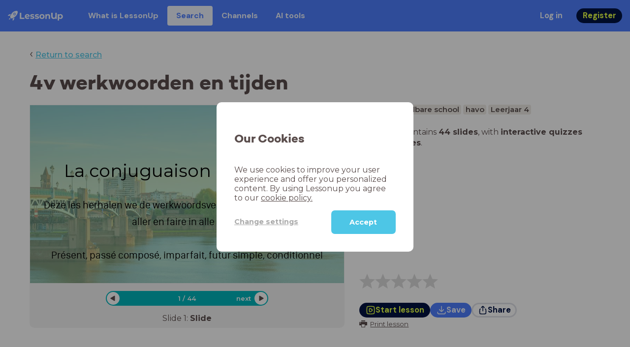

--- FILE ---
content_type: text/html; charset=utf-8
request_url: https://www.lessonup.com/en/lesson/oPySDnhqRcAwSdzot
body_size: 45323
content:

    <!DOCTYPE html>
    <html lang="en">
      <head>
        <meta charset="UTF-8" />
        <meta name="viewport" content="width=device-width, initial-scale=1.0" />
        <meta http-equiv="X-UA-Compatible" content="ie=edge" />
        <meta name="theme-color" content="#4dc6e6" />
        <title data-rh="true">4v werkwoorden en tijden - LessonUp</title> <meta data-rh="true" name="twitter:site" content="@lessonup"/><meta data-rh="true" name="robots" content="index, noimageindex"/><meta data-rh="true" name="description" content/><meta data-rh="true" property="twitter:card" content="summary"/><meta data-rh="true" property="og:title" content="4v werkwoorden en tijden"/><meta data-rh="true" property="og:description" content="Les Frans voor Middelbare school"/><meta data-rh="true" property="og:image" content="https://lh3.googleusercontent.com/2ln241-bfYONCma844RKkenBhyPoZ2RwOjJx8VPuXvzbdYDRDVh-n42ASL6riNMEBFQhP9V2uYt3bhootPAgY5SKMVDJeFXv0x7jRfqW=w580-h326-c"/> <link data-rh="true" rel="canonical" href="https://www.lessonup.com/en/lesson/oPySDnhqRcAwSdzot"/><link data-rh="true" rel="alternate" href="https://www.lessonup.com/nl/lesson/oPySDnhqRcAwSdzot" hrefLang="nl"/><link data-rh="true" rel="alternate" href="https://www.lessonup.com/en/lesson/oPySDnhqRcAwSdzot" hrefLang="en"/>
        <link rel="icon" type="image/png" href="/search/public/img/favicon.png" />
        <link rel="shortcut icon" href="/search/public/img/favicon.png" />
        
    <link href="https://fonts.googleapis.com/css?family=Montserrat:400,500,600,700|Open+Sans:400,600|Montserrat+Alternates:400,600,700|DM+Sans:400,500,700|Plus+Jakarta+Sans:800&display=fallback" rel="stylesheet" /><link href="/search/public/fonts/primaryFonts.css" rel="stylesheet" /> 
    <link rel="stylesheet" type="text/css" href="/search/public/dist/client.27ab742219bf7372f498.css" />
    <style data-emotion="css-global lrov9u">*{box-sizing:border-box;}a{color:inherit;}h1,h2,h3,h4,h5,h6{font-weight:inherit;}button{background:transparent;border:0;padding:0;}button:not(:disabled){cursor:pointer;}@supports selector(:focus-visible){a:focus-visible,button:focus-visible,input:focus-visible,textarea:focus-visible,select:focus-visible{outline:none;}}a:focus-visible,button:focus-visible,input:focus-visible,textarea:focus-visible,select:focus-visible{outline:2px solid var(--color-new-focus-stroke);}dl,figure{margin:0;}:root{--color-primary-text:#E5FF45;--color-primary-background:#001343;--color-primary-hover:#102969;--color-primary-container-text:#001343;--color-primary-container-background:#E5FF45;--color-primary-container-hover:#CEE63E;--color-secondary-text:#EFF4FF;--color-secondary-background:#4E7FFF;--color-secondary-hover:#7a9fff;--color-secondary-container-text:#4E7FFF;--color-secondary-container-background:#EFF4FF;--color-secondary-container-hover:#DFE8FF;--color-tertiary-text:#5957C9;--color-tertiary-background:#D2D1FF;--color-tertiary-container-text:#6F6EBA;--color-tertiary-container-background:#F4F3FF;--color-surface-text:#001343;--color-surface-background:#FFFFFF;--color-surface-hover:rgba(0, 19, 67, 0.04);--color-surface1-text:#001343;--color-surface-background-1:#F7F5F2;--color-surface2-text:#001343;--color-surface-background-2:#EFEAE5;--color-surface3-text:#001343;--color-surface-background-3:#E7E0D9;--color-surface4-text:#001343;--color-surface-background-4:#DFD5CC;--color-surface5-text:#001343;--color-surface-background-5:#D7CBBF;--color-overlay-text:#FFFFFF;--color-overlay-background:rgba(0, 19, 67, 0.5);--color-overlay-surface-text:#001343;--color-overlay-surface-background:rgba(255, 255, 255, 0.9);--color-outline-background:rgba(0, 19, 67, 0.13);--color-outline-hover:rgba(0, 19, 67, 0.42);--color-error-text:#FDEDED;--color-error-background:#EC484D;--color-error-container-text:#EC484D;--color-error-container-background:#FDEDED;--color-success-text:#E4F3E5;--color-success-background:#4CAF50;--color-success-container-text:#4CAF50;--color-success-container-background:#E4F3E5;--color-warning-text:#FFF5D7;--color-warning-background:#C37C12;--color-warning-container-text:#C37C12;--color-warning-container-background:#FFF5D7;--color-focus-text:#F4EEFF;--color-focus-background:#A64EFF;--color-disabled-text:rgba(0, 19, 67, 0.6);--color-disabled-background:rgba(0, 19, 67, 0.125);--color-disabled-surface-text:#AE977F;--color-disabled-surface-background:rgba(174, 151, 127, 0.1);--color-high-contrast-text:#fff;--color-high-contrast-background:#000;--color-high-contrast-disabled-text:rgba(0,0,0,.5);--color-high-contrast-disabled-background:rgba(0,0,0,.05);--color-ai-text:#FFFFFF;--color-ai-gradient:linear-gradient(135deg, #4E7FFF, #A64EFF);--color-gradient-1:linear-gradient(135deg, #CAD9FF, #B9B8FF);--color-gradient-2:linear-gradient(180deg, rgba(223, 232, 255, 100), rgba(223, 232, 255, 0));--color-loader-skeleton-gradient-start:linear-gradient(90deg, rgba(255, 255, 255, 0), rgba(255, 255, 255, 75), rgba(255, 255, 255, 0));--color-new-surface-stroke:#DFE1E7;--color-new-surface-on:#001343;--color-new-surface-fill:#FFFFFF;--color-new-surface-strokesubjacent:#DFE1E7;--color-new-surface-onSubjacent:#001343;--color-new-surface-fillSubjacent:#EBEDEF;--color-new-surface-fillFeedback:#F5F6F7;--color-new-black-stroke:#474B52;--color-new-black-on:#E4E5E7;--color-new-black-fill:#000000;--color-new-black-strokesubjacent:#53575F;--color-new-black-onSubjacent:#ADB1B8;--color-new-black-fillSubjacent:#303236;--color-new-black-fillFeedback:#242529;--color-new-white-stroke:#D6D8DB;--color-new-white-on:#18191B;--color-new-white-fill:#FFFFFF;--color-new-white-strokesubjacent:#D1D7E0;--color-new-white-onSubjacent:#474B52;--color-new-white-fillSubjacent:#E4E5E7;--color-new-white-fillFeedback:#F0F2F5;--color-new-primary-stroke:#001343;--color-new-primary-on:#E5FF45;--color-new-primary-fill:#001343;--color-new-primary-stroke-subjacent:#001343;--color-new-primary-on-subjacent:#E5FF45;--color-new-primary-fill-subjacent:#00288F;--color-new-primary-fillFeedback:#102969;--color-new-secondary-stroke:#4E7FFF;--color-new-secondary-on:#EFF4FF;--color-new-secondary-fill:#4E7FFF;--color-new-secondary-stroke-subjacent:#4E7FFF;--color-new-secondary-on-subjacent:#EFF4FF;--color-new-secondary-fill-subjacent:#336BFF;--color-new-secondary-fillFeedback:#7A9FFF;--color-new-tertiary-stroke:#D2D1FF;--color-new-tertiary-on:#5957C9;--color-new-tertiary-fill:#D2D1FF;--color-new-tetirary-stroke-subjacent:#D2D1FF;--color-new-tetirary-on-subjacent:#5957C9;--color-new-tertiary-fill-subjacent:#E6E5FF;--color-new-tertiary-fillFeedback:#E1E0FF;--color-new-ai-stroke:#4E7FFF;--color-new-ai-on:#FFFFFF;--color-new-ai-fill:#4E7FFF;--color-new-ai-fillGradient:linear-gradient(135deg, #4E7FFF, #A64EFF);--color-new-ai-stroke-subjacent:#4E7FFF;--color-new-ai-on-subjacent:#FFFFFF;--color-new-ai-fill-subjacent:#336BFF;--color-new-ai-fillFeedback:#7A9FFF;--color-new-negative-stroke:#EC484D;--color-new-negative-on:#EC484D;--color-new-negative-fill:#FFE8ED;--color-new-negative-stroke-subjacent:#EC484D;--color-new-negative-on-subjacent:#EC484D;--color-new-negative-fill-subjacent:#FFCCD7;--color-new-negative-fillFeedback:#FFB2C3;--color-new-positive-stroke:#42A546;--color-new-positive-on:#42A546;--color-new-positive-fill:#ECFFF0;--color-new-positive-stroke-subjacent:#42A546;--color-new-positive-on-subjacent:#42A546;--color-new-positive-fill-subjacent:#D1FFDB;--color-new-positive-fillFeedback:#B8FFC7;--color-new-warning-stroke:#C37C12;--color-new-warning-on:#C37C12;--color-new-warning-fill:#FFF5D7;--color-new-warning-stroke-subjacent:#C37C12;--color-new-warning-on-subjacent:#C37C12;--color-new-warning-fill-subjacent:#FFEEBD;--color-new-warning-fillFeedback:#FFE8A3;--color-new-active-stroke:#C7D8FF;--color-new-active-on:#4E7FFF;--color-new-active-fill:#EFF4FF;--color-new-active-stroke-subjacent:#EFF4FF;--color-new-active-on-subjacent:#4E7FFF;--color-new-active-fill-subjacent:#C7D8FF;--color-new-active-fillFeedback:#DFE8FF;--color-new-disabled-stroke:#DFE1E7;--color-new-disabled-on:#66718E;--color-new-disabled-fill:#DFE1E7;--color-new-disabled-stroke-subjacent:#DFE1E7;--color-new-disabled-on-subjacent:#66718E;--color-new-disabled-fill-subjacent:#DFE1E7;--color-new-disabled-fillFeedback:#DFE1E7;--color-new-focus-stroke:#A64EFF;--color-new-luminocityDark-stroke:#1A1A1A4D;--color-new-luminocityDark-on:#1A1A1AD9;--color-new-luminocityDark-fill:#1A1A1A4D;--color-new-luminocityLight-stroke:#E5E5E54D;--color-new-luminocityLight-on:#E5E5E5D9;--color-new-luminocityLight-fill:#E5E5E54D;--color-new-skeleton-fill:#777D88;}</style><style data-emotion="css sstbqj zfb3pf 119m6lo 1b4p18b 1uj1bkn 1yncu0c pwu84r 17j8dvx 1k9anzb 1k8qijt 1bc4zvp l9rgi3 hpj7dl xjx6ca 3vurgw 1fk9npj 10faasc 145iwns 1ohkngb 1dhfdau">.css-sstbqj{position:absolute;right:30px;top:30px;}.css-zfb3pf{position:relative;}@media print{.css-zfb3pf{display:none;}}.css-119m6lo{height:64px;padding-left:16px;padding-right:16px;display:-webkit-box;display:-webkit-flex;display:-ms-flexbox;display:flex;-webkit-align-items:center;-webkit-box-align:center;-ms-flex-align:center;align-items:center;background-color:var(--color-secondary-background);color:var(--color-secondary-text);}@media (max-width: 1023px){.css-119m6lo .tbv_default,.css-119m6lo .tbv_desktop-only{display:none;}}@media (min-width: 1024px){.css-119m6lo .tbv_mobile-only{display:none;}}.css-1b4p18b{height:40px;display:-webkit-box;display:-webkit-flex;display:-ms-flexbox;display:flex;-webkit-align-items:center;-webkit-box-align:center;-ms-flex-align:center;align-items:center;cursor:pointer;margin-right:32px;}.css-1uj1bkn{fill:currentColor;width:auto;height:20px;}.css-1yncu0c{display:-webkit-box;display:-webkit-flex;display:-ms-flexbox;display:flex;-webkit-flex:1;-ms-flex:1;flex:1;-webkit-align-items:center;-webkit-box-align:center;-ms-flex-align:center;align-items:center;}.css-pwu84r{font-size:1rem;line-height:1.5rem;font-weight:800;font-family:"DM Sans",ui-sans-serif,system-ui;font-style:normal;}.css-pwu84r:is(p),.css-pwu84r p{margin:0;}.css-17j8dvx{display:-webkit-box;display:-webkit-flex;display:-ms-flexbox;display:flex;margin:0;padding:0;}.css-1k9anzb{display:-webkit-inline-box;display:-webkit-inline-flex;display:-ms-inline-flexbox;display:inline-flex;list-style-type:none;margin:0;white-space:nowrap;border-radius:4px;}.css-1k9anzb>*{display:-webkit-box;display:-webkit-flex;display:-ms-flexbox;display:flex;line-height:36px;padding:0 16px;border:2px solid transparent;border-radius:4px;}.css-1k9anzb *:focus-visible{outline:none;border:2px solid var(--color-new-focus-stroke);}.css-1k9anzb a{-webkit-text-decoration:none;text-decoration:none;}.css-1k9anzb:hover{-webkit-text-decoration:underline;text-decoration:underline;}.css-1k8qijt{display:-webkit-inline-box;display:-webkit-inline-flex;display:-ms-inline-flexbox;display:inline-flex;list-style-type:none;margin:0;white-space:nowrap;border-radius:4px;background-color:var(--color-secondary-container-background);color:var(--color-secondary-container-text);}.css-1k8qijt>*{display:-webkit-box;display:-webkit-flex;display:-ms-flexbox;display:flex;line-height:36px;padding:0 16px;border:2px solid transparent;border-radius:4px;}.css-1k8qijt *:focus-visible{outline:none;border:2px solid var(--color-new-focus-stroke);}.css-1k8qijt a{-webkit-text-decoration:none;text-decoration:none;}.css-1k8qijt:hover{-webkit-text-decoration:underline;text-decoration:underline;}.css-1bc4zvp{margin-left:auto;display:-webkit-box;display:-webkit-flex;display:-ms-flexbox;display:flex;-webkit-align-items:center;-webkit-box-align:center;-ms-flex-align:center;align-items:center;}.css-1bc4zvp >*~*{margin-left:16px;}.css-l9rgi3{-webkit-flex-direction:row;-ms-flex-direction:row;flex-direction:row;display:-webkit-box;display:-webkit-flex;display:-ms-flexbox;display:flex;}.css-l9rgi3 >*~*{margin-left:16px!important;}.css-hpj7dl{width:auto;display:-webkit-inline-box;display:-webkit-inline-flex;display:-ms-inline-flexbox;display:inline-flex;-webkit-align-items:center;-webkit-box-align:center;-ms-flex-align:center;align-items:center;-webkit-box-pack:center;-ms-flex-pack:center;-webkit-justify-content:center;justify-content:center;gap:5px;padding:5px 12.5px;border-radius:40px;color:var(--color-new-secondary-on);background:var(--color-new-secondary-fill);background-origin:border-box;border:none;-webkit-text-decoration:none;text-decoration:none;}.css-hpj7dl>svg{-webkit-flex-shrink:0;-ms-flex-negative:0;flex-shrink:0;width:1.25rem;height:1.25rem;}.css-hpj7dl:hover{background:var(--color-new-secondary-fillFeedback);}.css-xjx6ca{font-size:1.015625rem;line-height:1.25rem;font-family:"DM Sans",ui-sans-serif,system-ui;font-weight:700;font-style:normal;margin:0;display:-webkit-box;display:-webkit-flex;display:-ms-flexbox;display:flex;-webkit-align-items:center;-webkit-box-align:center;-ms-flex-align:center;align-items:center;-webkit-box-pack:center;-ms-flex-pack:center;-webkit-justify-content:center;justify-content:center;overflow:hidden;position:relative;}.css-3vurgw{overflow:hidden;text-overflow:ellipsis;white-space:nowrap;opacity:1;}.css-1fk9npj{width:auto;display:-webkit-inline-box;display:-webkit-inline-flex;display:-ms-inline-flexbox;display:inline-flex;-webkit-align-items:center;-webkit-box-align:center;-ms-flex-align:center;align-items:center;-webkit-box-pack:center;-ms-flex-pack:center;-webkit-justify-content:center;justify-content:center;gap:5px;padding:5px 12.5px;border-radius:40px;color:var(--color-new-primary-on);background:var(--color-new-primary-fill);background-origin:border-box;border:none;-webkit-text-decoration:none;text-decoration:none;}.css-1fk9npj>svg{-webkit-flex-shrink:0;-ms-flex-negative:0;flex-shrink:0;width:1.25rem;height:1.25rem;}.css-1fk9npj:hover{background:var(--color-new-primary-fillFeedback);}.css-10faasc{margin-left:8px;display:none;}@media (max-width: 1023px){.css-10faasc{display:block;}}.css-145iwns{width:auto;display:-webkit-inline-box;display:-webkit-inline-flex;display:-ms-inline-flexbox;display:inline-flex;-webkit-align-items:center;-webkit-box-align:center;-ms-flex-align:center;align-items:center;-webkit-box-pack:center;-ms-flex-pack:center;-webkit-justify-content:center;justify-content:center;gap:5px;padding:5px;border-radius:40px;color:var(--color-new-secondary-on);background:var(--color-new-secondary-fill);background-origin:border-box;border:none;-webkit-text-decoration:none;text-decoration:none;}.css-145iwns>svg{-webkit-flex-shrink:0;-ms-flex-negative:0;flex-shrink:0;width:1.25rem;height:1.25rem;}.css-145iwns:hover{background:var(--color-new-secondary-fillFeedback);}.css-1ohkngb{width:auto;display:-webkit-inline-box;display:-webkit-inline-flex;display:-ms-inline-flexbox;display:inline-flex;-webkit-align-items:center;-webkit-box-align:center;-ms-flex-align:center;align-items:center;-webkit-box-pack:center;-ms-flex-pack:center;-webkit-justify-content:center;justify-content:center;gap:5px;padding:2.5px 10px;border-radius:40px;color:var(--color-new-surface-on);background:var(--color-new-surface-fill);background-origin:border-box;border:2.5px solid var(--color-new-surface-stroke);-webkit-text-decoration:none;text-decoration:none;}.css-1ohkngb>svg{-webkit-flex-shrink:0;-ms-flex-negative:0;flex-shrink:0;width:1.25rem;height:1.25rem;}.css-1ohkngb:hover{background:var(--color-new-surface-fillFeedback);}.css-1dhfdau{background-color:var(--color-secondary-background);color:var(--color-secondary-text);}</style>
   
    
    <!-- Google Tag Manager -->
    <script nonce="2efc5838-e5f2-4c49-a1a1-697b9caefab4">
      (function (w, d, s, l, i) {
        w[l] = w[l] || [];
        w[l].push({ 'gtm.start': new Date().getTime(), event: 'gtm.js' });
        var f = d.getElementsByTagName(s)[0],
          j = d.createElement(s),
          dl = l != 'dataLayer' ? '&l=' + l : '';
        j.async = true;
        j.src = 'https://www.googletagmanager.com/gtm.js?id=' + i + dl;
        f.parentNode.insertBefore(j, f);
      })(window, document, 'script', 'dataLayer', 'GTM-N3SLDFQ');
    </script>
    <!-- End Google Tag Manager -->
  
    
    <!-- Global site tag (gtag.js) - Google Analytics -->
    <script nonce="2efc5838-e5f2-4c49-a1a1-697b9caefab4" async src="https://www.googletagmanager.com/gtag/js?id=G-DBSWZ6Z27F"></script>
    <script nonce="2efc5838-e5f2-4c49-a1a1-697b9caefab4">
      window.dataLayer = window.dataLayer || [];
      function gtag() {
        dataLayer.push(arguments);
      }
      gtag('js', new Date());
    </script>
  
  
      </head>
      <body>
        <!-- Google Tag Manager (noscript) -->
        <noscript
          ><iframe
            src="https://www.googletagmanager.com/ns.html?id=GTM-N3SLDFQ"
            height="0"
            width="0"
            style="display:none;visibility:hidden"
          ></iframe
        ></noscript>
        <!-- End Google Tag Manager (noscript) -->
        <div id="app" class="wrap-inner"><link rel="preload" as="image" href="https://lh3.googleusercontent.com/04wTBlLs5IXI1wvUpwAH1eyiot3_x0cfcEA5pbwF3UmDTbDz1rLsPb-jTbogg6lzn-fS0gAhm8zoQJDHmMLj0T3OxVdDhkMAVG4nq5M=s42"/><!--$--><div id="searchToastContainer" class="css-sstbqj"><section class="Toastify" aria-live="polite" aria-atomic="false" aria-relevant="additions text" aria-label="Notifications Alt+T"></section></div><div class="h-100"><div class="nav-bar css-zfb3pf"><nav class="css-119m6lo"><a href="/site/en" class="css-1b4p18b"><svg xmlns="http://www.w3.org/2000/svg" width="181" height="32" fill="none" viewBox="0 0 181 32" class="css-1uj1bkn"><path fill="currentColor" d="M8.1 25.6c.2-.8 0-1.3-.2-1.5-.2-.3-.7-.4-1.5-.2-2.6.7-2.9 4-3 4.6.7 0 4-.3 4.7-2.9M8 13.4l1.4-2.5c-1.9-.2-5.4.2-9.4 4.3l1.5 1.5s3.1-1 5.2-.5zM18.6 24l-2.8 1.3c.5 2-.5 5.2-.5 5.2l1.5 1.5c4-4 4.5-7.5 4.3-9.4z"></path><path fill="currentColor" fill-rule="evenodd" d="M22.2 9.8a.8.8 0 0 1-1.1 0 .8.8 0 1 1 1 0Zm1.2-1.2a2.5 2.5 0 0 0-3.6 0 2.5 2.5 0 1 0 3.6 0" clip-rule="evenodd"></path><path fill="currentColor" fill-rule="evenodd" d="M24.4 13.2a4 4 0 0 1-5.6 0 4 4 0 1 1 5.6 0M31 1c-.7-.7-1.8-1-3.2-1a21.5 21.5 0 0 0-16.3 10.2A39 39 0 0 0 7 19.6a7.8 7.8 0 0 0 .6 1.5 9 9 0 0 0 1.4 2 8.3 8.3 0 0 0 3.5 2 29.7 29.7 0 0 0 5.5-2.4 39 39 0 0 0 7-4.8c6.6-6.5 8.4-14.5 6-16.9" clip-rule="evenodd"></path><path fill="currentColor" d="M174.4 18.6c0-2.6-1.7-4.2-3.9-4.2s-3.8 1.6-3.8 4.2 1.7 4.2 3.8 4.2c2.2 0 4-1.6 4-4.2Zm4.5 0c0 4.8-3.3 7.8-7.6 7.8-1.9 0-3.4-.6-4.6-1.8v7h-4.4V11h4.2v1.8c1.1-1.3 2.8-2 4.8-2 4.3 0 7.6 3 7.6 7.8M159 6.5v19.7h-4.5v-2.4c-1.3 1.8-3.4 2.7-6 2.7-4.5 0-7.4-3-7.4-8.5V6.5h4.6v11.4c0 3.2 1.7 4.7 4.1 4.7 2.7 0 4.6-1.6 4.6-5V6.5h4.5Zm-21.6 11v8.7H133v-8c0-2.5-1.1-3.6-3-3.6-2.2 0-3.7 1.3-3.7 4.1v7.5H122V11h4.2v1.8c1.2-1.3 3-2 5-2 3.6 0 6.3 2.1 6.3 6.7ZM115 18.6c0-2.6-1.7-4.2-4-4.2-2.1 0-3.8 1.6-3.8 4.2s1.7 4.2 3.9 4.2 3.8-1.6 3.8-4.2Zm-12.3 0c0-4.5 3.5-7.8 8.4-7.8 4.8 0 8.3 3.3 8.3 7.8 0 4.6-3.5 7.8-8.3 7.8-4.9 0-8.4-3.2-8.4-7.8m-15.1 6.2 1.5-3.2c1.4 1 3.4 1.5 5.3 1.5 2 0 2.8-.5 2.8-1.4 0-2.5-9.2 0-9.2-6 0-2.9 2.6-4.9 7-4.9 2.1 0 4.4.5 5.9 1.3l-1.5 3.2c-1.5-.9-3-1.2-4.4-1.2-2 0-2.8.7-2.8 1.4 0 2.6 9.2.1 9.2 6.1 0 2.8-2.7 4.8-7.2 4.8a13 13 0 0 1-6.6-1.6m-15.2 0 1.5-3.2a9 9 0 0 0 5.2 1.5c2 0 2.8-.5 2.8-1.4 0-2.5-9.1 0-9.1-6 0-2.9 2.6-4.9 7-4.9 2 0 4.4.5 5.8 1.3l-1.4 3.2c-1.5-.9-3-1.2-4.4-1.2-2 0-2.8.7-2.8 1.4 0 2.6 9.1.1 9.1 6.1 0 2.8-2.6 4.8-7.1 4.8a13 13 0 0 1-6.6-1.6m-13-6.6 7.4-1.5a3.6 3.6 0 0 0-3.6-2.6c-2.2 0-3.7 1.5-3.8 4Zm8.2 3.2L70 24q-2.1 2.4-6.3 2.4c-5.2 0-8.6-3.3-8.6-7.8s3.4-7.8 8.1-7.8c4.3 0 7.8 2.8 7.8 7.7l-11.2 2.1c.7 1.5 2 2.3 4 2.3 1.7 0 2.8-.5 3.8-1.5M39.1 6.5h4.6v16h9.9v3.7H39V6.5Z"></path></svg></a><div class="css-1yncu0c"><div class="tbv_default"><div class="css-pwu84r"><ul class="TopBarItemList css-17j8dvx"><li class="css-1k9anzb"><a href="/site/en/teachers">What is LessonUp</a></li><li class="css-1k8qijt"><a href="/en/lessons/">Search</a></li><li class="css-1k9anzb"><a href="/en/channels">Channels</a></li><li class="css-1k9anzb"><a href="/en/app/ai-tools">AI tools</a></li></ul></div></div><div class="TopBarRight css-1bc4zvp"><div class="tbv_default"><div class="css-l9rgi3"><button class="css-hpj7dl"><span class="css-xjx6ca"><div class="css-3vurgw">Log in</div></span></button><button class="css-1fk9npj"><span class="css-xjx6ca"><div class="css-3vurgw">Register</div></span></button></div></div></div></div><div class="css-10faasc"><button class="css-145iwns"><svg xmlns="http://www.w3.org/2000/svg" width="24" height="24" fill="none" viewBox="0 0 24 24"><path stroke="currentColor" stroke-linecap="round" stroke-linejoin="round" stroke-width="2" d="M2.742 4.5h18.516M2.742 12h18.516M2.742 19.5h18.516"></path></svg></button></div></nav></div><div class="app-layout"><div class="app-layout-content"><div><div class="lesson-page-section page-center lesson-page-view"><div class="lesson-page__back"><span class="lesson-page__back-arrow">‹</span><a class="link-prominent" href="/en/lessons/">Return to search</a></div><div class="lesson-overview"><h1 class="ui-heading ui-heading--h0 lesson-overview__title">4v werkwoorden en tijden</h1><div class="lesson-preview" tabindex="0"><div class="lesson-preview__player-container"><div class="relative"><div class="lesson-preview__player"><div class="pin-view"><div id="slide" data-allow-image-zoom="1" style="background-color:#9ad5bc;color:#000000" class="pin-container view-mode  slide-layout-1 has-image "><div class=" slide-layout-1 has-image content-background"></div><div data-component-id="image" comp-remote-event="click" class="image opacity-40" style="background-image:url(https://lh3.googleusercontent.com/cUy3uCmeSesLSjnIgcHOQ3T2MERagUtLz8dQzItvwqFp0zenLYenRV5uqaeiNOeNp7Kmf_fGNvMBXzjqFc5QwY9SlQ=s1280)"></div><div data-component-id="image2" comp-remote-event="click" class="image2 opacity-40"></div><div id="text1" class="text text-comp text1 text-align-1 font-size-100 font-undefined"><div class="text-inner">La conjuguaison des verbes</div></div><div id="text2" class="text text-comp text2 text-align-1 font-size-60 font-undefined"><div class="text-inner">Deze les herhalen we de werkwoordsvervoegingen van avoir, être, aller en faire in alle tijden<div><br /></div><div>Présent, passé composé, imparfait, futur simple, conditionnel</div></div></div><div class="view-components"></div></div></div><div class="lesson-preview__player-nav"><div class="player-nav-button player-nav-button-left"><button class="button-unstyled lesson-preview__player-navbutton"><svg viewBox="0 0 9 12" class="arrow-left" width="10" height="12"><path d="M7.486.909L.429 5.143a1 1 0 000 1.714l7.057 4.234A1 1 0 009 10.234V1.766A1 1 0 007.486.91z" fill="currentColor" fill-rule="evenodd"></path></svg></button></div><div class="lesson-preview__player-nav-count"><span>1<!-- --> / <!-- -->44</span></div><div class="player-nav-button player-nav-button-right clickable"><span class="navigation-text-button">next</span><button class="button-unstyled lesson-preview__player-navbutton"><svg viewBox="0 0 9 12" class="arrow-right" width="10" height="12"><path d="M1.514.909l7.057 4.234a1 1 0 010 1.714l-7.057 4.234A1 1 0 010 10.234V1.766A1 1 0 011.514.91z" fill="currentColor" fill-rule="evenodd"></path></svg></button></div></div></div><div class="lesson-preview__slide-info"><span>Slide <!-- -->1<!-- -->: <strong>Slide</strong></span></div></div></div><div class="lesson-preview__content"><div class="lesson-overview-meta"><div><div class="ui-tags lesson-overview-meta-section"><span title="Frans" class="ui-tag ui-tag--large bg-warm-gray">Frans</span><span title="Middelbare school" class="ui-tag ui-tag--large bg-warm-gray">Middelbare school</span><span title="havo" class="ui-tag ui-tag--large bg-warm-gray">havo</span><span title="Leerjaar 4" class="ui-tag ui-tag--large bg-warm-gray">Leerjaar 4</span></div><div class="lesson-overview-meta-section"><div class="lesson-overview-meta__description "><p>This lesson contains <strong>44 slides</strong>, <!-- -->with<!-- --> <span><strong>interactive quizzes</strong> and <strong>text slides</strong></span>.</p></div></div></div><div class="lesson-overview-meta-action-section"><div class="feedback_bar lesson-overview-meta-section" style="font-size:2em"><svg xmlns="http://www.w3.org/2000/svg" version="1.1" viewBox="0 0 222 210" class="feedback_bar__star feedback_bar__star--sizing-to-font feedback_bar__star--animations" fill="#dcdbdc"><path d="M179.46 209.73l-68.28-41.51-68.107 41.79 18.381-77.77L.661 80.38 80.3 73.835 110.84-.009l30.838 73.717 79.665 6.222-60.58 52.11z" stroke="none" stroke-width="10" fill="#dcdbdc" class="svg_star_path"></path></svg><svg xmlns="http://www.w3.org/2000/svg" version="1.1" viewBox="0 0 222 210" class="feedback_bar__star feedback_bar__star--sizing-to-font feedback_bar__star--animations" fill="#dcdbdc"><path d="M179.46 209.73l-68.28-41.51-68.107 41.79 18.381-77.77L.661 80.38 80.3 73.835 110.84-.009l30.838 73.717 79.665 6.222-60.58 52.11z" stroke="none" stroke-width="10" fill="#dcdbdc" class="svg_star_path"></path></svg><svg xmlns="http://www.w3.org/2000/svg" version="1.1" viewBox="0 0 222 210" class="feedback_bar__star feedback_bar__star--sizing-to-font feedback_bar__star--animations" fill="#dcdbdc"><path d="M179.46 209.73l-68.28-41.51-68.107 41.79 18.381-77.77L.661 80.38 80.3 73.835 110.84-.009l30.838 73.717 79.665 6.222-60.58 52.11z" stroke="none" stroke-width="10" fill="#dcdbdc" class="svg_star_path"></path></svg><svg xmlns="http://www.w3.org/2000/svg" version="1.1" viewBox="0 0 222 210" class="feedback_bar__star feedback_bar__star--sizing-to-font feedback_bar__star--animations" fill="#dcdbdc"><path d="M179.46 209.73l-68.28-41.51-68.107 41.79 18.381-77.77L.661 80.38 80.3 73.835 110.84-.009l30.838 73.717 79.665 6.222-60.58 52.11z" stroke="none" stroke-width="10" fill="#dcdbdc" class="svg_star_path"></path></svg><svg xmlns="http://www.w3.org/2000/svg" version="1.1" viewBox="0 0 222 210" class="feedback_bar__star feedback_bar__star--sizing-to-font feedback_bar__star--animations" fill="#dcdbdc"><path d="M179.46 209.73l-68.28-41.51-68.107 41.79 18.381-77.77L.661 80.38 80.3 73.835 110.84-.009l30.838 73.717 79.665 6.222-60.58 52.11z" stroke="none" stroke-width="10" fill="#dcdbdc" class="svg_star_path"></path></svg></div><div class="lesson-overview-meta__buttons lesson-overview-meta-section"><div><button class="css-1fk9npj"><svg xmlns="http://www.w3.org/2000/svg" width="24" height="24" fill="none" viewBox="0 0 24 24"><path stroke="currentColor" stroke-linecap="round" stroke-linejoin="round" stroke-width="2" d="M3.273 19.33c.078.72.65 1.292 1.37 1.37 2.353.258 4.818.611 7.357.611s5.004-.353 7.358-.61a1.55 1.55 0 0 0 1.369-1.37c.251-2.345.584-4.801.584-7.331s-.333-4.986-.584-7.33a1.55 1.55 0 0 0-1.37-1.37c-2.353-.258-4.818-.611-7.357-.611s-5.004.353-7.358.61c-.72.08-1.291.65-1.369 1.37C3.022 7.014 2.69 9.47 2.69 12s.333 4.986.584 7.33"></path><path stroke="currentColor" stroke-linecap="round" stroke-linejoin="round" stroke-width="2" d="M8.78 12c0 .844.144 2.057.283 3.029.123.864.977 1.418 1.8 1.125 1.973-.702 3.814-1.782 5.08-3.402a1.22 1.22 0 0 0 0-1.504c-1.266-1.62-3.107-2.7-5.08-3.402-.823-.293-1.677.261-1.8 1.125-.14.972-.284 2.185-.284 3.029"></path></svg><span class="css-xjx6ca"><div class="css-3vurgw">Start lesson</div></span></button></div><button class="css-hpj7dl"><svg xmlns="http://www.w3.org/2000/svg" width="24" height="24" fill="none" viewBox="0 0 24 24" class="icon"><path stroke="currentColor" stroke-linecap="round" stroke-linejoin="round" stroke-width="2" d="M2.728 16.908v1.427a2.853 2.853 0 0 0 2.853 2.852H18.42a2.853 2.853 0 0 0 2.852-2.852v-1.427M7.044 10.485c.972 1.789 2.42 3.419 4.285 4.546.413.25.93.25 1.342 0 1.865-1.128 3.312-2.758 4.284-4.546M12 15.218V2.813"></path></svg><span class="css-xjx6ca"><div class="css-3vurgw"><span>Save</span></div></span></button><button class="css-1ohkngb"><svg xmlns="http://www.w3.org/2000/svg" width="24" height="24" fill="none" viewBox="0 0 24 24"><path stroke="currentColor" stroke-linecap="round" stroke-linejoin="round" stroke-width="2" d="M5.961 9.158a1.56 1.56 0 0 0-1.374 1.372 39.2 39.2 0 0 0 0 9.114 1.56 1.56 0 0 0 1.374 1.372c3.087.343 8.99.343 12.078 0a1.56 1.56 0 0 0 1.374-1.372 39.2 39.2 0 0 0 0-9.114 1.56 1.56 0 0 0-1.374-1.372M12 13.898V2.727m3.533 3.031c-1.074-1.356-1.805-1.987-2.894-2.813a1.04 1.04 0 0 0-1.277 0c-1.09.826-1.82 1.457-2.894 2.813"></path></svg><span class="css-xjx6ca"><div class="css-3vurgw">Share</div></span></button></div><div class="lesson-overview-meta__sub-buttons lesson-overview-meta-section"><button type="button" class="text-button-comp fg-text print-button"><svg viewBox="0 0 32 32" class="icon" fill="currentcolor"><path d="M8 2h16v4H8V2zM30 8H2c-1.1 0-2 .9-2 2v10c0 1.1.9 2 2 2h6v8h16v-8h6c1.1 0 2-.9 2-2V10c0-1.1-.9-2-2-2zM4 14a2 2 0 11-.001-3.999A2 2 0 014 14zm18 14H10V18h12v10z"></path></svg>Print lesson</button></div></div></div></div></div><div class="lesson-overview-introduction"><div class="lesson-overview-introduction-text"></div></div><div><h2 class="ui-heading ui-heading--h1">Items in this lesson</h2><div class="lesson-overview-pins lesson-overview-pin-grid"><div class="pin-flow-40"><div class="pin-wrapper"><div class="pin-view lesson-overview-pin thumbPreview"><div id="slide" data-allow-image-zoom="1" style="background-color:#9ad5bc;color:#000000" class="pin-container view-mode  slide-layout-1 has-image "><div class=" slide-layout-1 has-image content-background"></div><div data-component-id="image" comp-remote-event="click" class="image opacity-40" style="background-image:url(https://lh3.googleusercontent.com/cUy3uCmeSesLSjnIgcHOQ3T2MERagUtLz8dQzItvwqFp0zenLYenRV5uqaeiNOeNp7Kmf_fGNvMBXzjqFc5QwY9SlQ=s250)"></div><div data-component-id="image2" comp-remote-event="click" class="image2 opacity-40"></div><div id="text1" class="text text-comp text1 text-align-1 font-size-100 font-undefined"><div class="text-inner">La conjuguaison des verbes</div></div><div id="text2" class="text text-comp text2 text-align-1 font-size-60 font-undefined"><div class="text-inner">Deze les herhalen we de werkwoordsvervoegingen van avoir, être, aller en faire in alle tijden<div><br /></div><div>Présent, passé composé, imparfait, futur simple, conditionnel</div></div></div><div class="view-components"></div></div></div><h4 class="ui-heading ui-heading--h3 lesson-overview-pin-title">Slide <!-- -->1<!-- --> -<!-- --> <!-- -->Slide</h4></div><div class="pin-wrapper"><div class="pin-view lesson-overview-pin thumbPreview"><div id="slide" data-allow-image-zoom="1" style="background-color:#9ad5bc;color:#000000" class="pin-container view-mode  slide-layout-1  "><div class=" slide-layout-1  content-background"></div><div data-component-id="image" comp-remote-event="click" class="image opacity-100"></div><div data-component-id="image2" comp-remote-event="click" class="image2 opacity-100"></div><div id="text1" class="text text-comp text1 text-align-1 font-size-100 font-undefined"><div class="text-inner">D'abord, les verbes au présent!</div></div><div class="view-components"></div></div></div><h4 class="ui-heading ui-heading--h3 lesson-overview-pin-title">Slide <!-- -->2<!-- --> -<!-- --> <!-- -->Slide</h4></div><div class="pin-wrapper"><div class="pin-view lesson-overview-pin thumbPreview"><div id="dragQuestion" data-allow-image-zoom="0" style="background-color:#9ad5bc;color:#000000" class="pin-container view-mode  dragQuestion-layout-1  "><div class=" dragQuestion-layout-1  content-background"></div><div class="view-components"><div data-component-id="3G9d2mZ5JJsMnnbWS" data-component="text" data-grippy="move" class="component component-container component-text    " style="top:0%;left:25.147969924812028%;bottom:69.99513368983956%;right:24.70390977443609%;inset:0% 24.70390977443609% 69.99513368983956% 25.147969924812028%"><div class="text-comp-inner text-columns-1" style="background-color:transparent"><div class="text-value font-montserrat font-size-100 text-padding-1 text-align-center vertical-align-top" data-grippy="move"><div>être</div><div>=</div><div>&nbsp;zijn<br /></div><div><br /></div><div><br /></div><div><br /></div><div><br /></div></div></div></div><div data-component-id="hdrG4frXmSgwBKkPm" data-component="dropzone" data-grippy="move" class="component component-container component-dropzone    is-thumb" style="top:38.643%;left:5.458%;bottom:49.714%;right:60.23%;inset:38.643% 60.23% 49.714% 5.458%"><div class="comp-dropzone opacity-100 " data-grippy="move" style="background-size:cover;border-radius:0;background-color:transparent"><div class="text-value font-montserrat font-size-60 text-padding-2 text-align-left vertical-align-center">il/elle/on</div></div><div class="dropzone-object-outline" data-grippy="move" style="border-radius:0"></div><div class="dropzone-object-grippy" data-grippy="move"></div></div><div data-component-id="eoiYdaiPferu5ykib" data-component="dropzone" data-grippy="move" class="component component-container component-dropzone    is-thumb" style="top:54.21550802139037%;left:5.629699248120301%;bottom:34.42941176470588%;right:60.4018045112782%;inset:54.21550802139037% 60.4018045112782% 34.42941176470588% 5.629699248120301%"><div class="comp-dropzone opacity-100 " data-grippy="move" style="background-size:cover;border-radius:0;background-color:transparent"><div class="text-value font-montserrat font-size-60 text-padding-2 text-align-left vertical-align-center">nous</div></div><div class="dropzone-object-outline" data-grippy="move" style="border-radius:0"></div><div class="dropzone-object-grippy" data-grippy="move"></div></div><div data-component-id="LFJoupFaLbLQQEkvD" data-component="dropzone" data-grippy="move" class="component component-container component-dropzone    is-thumb" style="top:68.34064171122995%;left:5.679037593984963%;bottom:19.802807486631018%;right:60.74947368421052%;inset:68.34064171122995% 60.74947368421052% 19.802807486631018% 5.679037593984963%"><div class="comp-dropzone opacity-100 shadow" data-grippy="move" style="background-size:cover;border-radius:0;background-color:transparent"><div class="text-value font-montserrat font-size-60 text-padding-2 text-align-left vertical-align-center">vous</div></div><div class="dropzone-object-outline" data-grippy="move" style="border-radius:0"></div><div class="dropzone-object-grippy" data-grippy="move"></div></div><div data-component-id="WPTkibpwGc6tGWrC8" data-component="dropzone" data-grippy="move" class="component component-container component-dropzone    is-thumb" style="top:83.66069518716579%;left:5.573308270676692%;bottom:5.748663101604278%;right:60.49338345864662%;inset:83.66069518716579% 60.49338345864662% 5.748663101604278% 5.573308270676692%"><div class="comp-dropzone opacity-100 " data-grippy="move" style="background-size:cover;border-radius:0;background-color:transparent"><div class="text-value font-montserrat font-size-60 text-padding-2 text-align-left vertical-align-center">ils/elles</div></div><div class="dropzone-object-outline" data-grippy="move" style="border-radius:0"></div><div class="dropzone-object-grippy" data-grippy="move"></div></div><div data-component-id="YJ2Du5FKg22oryxT3" data-component="dropzone" data-grippy="move" class="component component-container component-dropzone    is-thumb" style="top:23.85529411764706%;left:5.56390977443609%;bottom:64.50534759358288%;right:60.48406015037594%;inset:23.85529411764706% 60.48406015037594% 64.50534759358288% 5.56390977443609%"><div class="comp-dropzone opacity-100 " data-grippy="move" style="background-size:cover;border-radius:0;background-color:transparent"><div class="text-value font-montserrat font-size-60 text-padding-2 text-align-left vertical-align-center">tu</div></div><div class="dropzone-object-outline" data-grippy="move" style="border-radius:0"></div><div class="dropzone-object-grippy" data-grippy="move"></div></div><div data-component-id="42vN7Et97kD6K6Y72" data-component="dropzone" data-grippy="move" class="component component-container component-dropzone    is-thumb" style="top:9.180748663101605%;left:5.5710150375939875%;bottom:79.17566844919787%;right:60.46287969924812%;inset:9.180748663101605% 60.46287969924812% 79.17566844919787% 5.5710150375939875%"><div class="comp-dropzone opacity-100 " data-grippy="move" style="background-size:cover;border-radius:0;background-color:transparent"><div class="text-value font-montserrat font-size-60 text-padding-2 text-align-left vertical-align-center">je</div></div><div class="dropzone-object-outline" data-grippy="move" style="border-radius:0"></div><div class="dropzone-object-grippy" data-grippy="move"></div></div><div data-component-id="fbpHwXpFy8XH6bHrP" data-component="text" data-grippy="move" class="component component-container component-text    " style="top:39.1211229946524%;left:64.32571428571428%;bottom:50.19224598930481%;right:5.077533834586466%;inset:39.1211229946524% 5.077533834586466% 50.19224598930481% 64.32571428571428%"><div class="text-comp-inner text-columns-1" style="background-color:transparent"><div class="text-value font-montserrat font-size-60 text-padding-1 text-align-left vertical-align-top" data-grippy="move">sommes</div></div><div class="drag-question-object-outline" data-grippy="move"></div><div class="drag-question-object-grippy" data-grippy="move"></div></div><div data-component-id="ktZthiuWzmseNCBsr" data-component="text" data-grippy="move" class="component component-container component-text    " style="top:54.462032085561496%;left:63.930977443609024%;bottom:34.675935828877%;right:5.143323308270677%;inset:54.462032085561496% 5.143323308270677% 34.675935828877% 63.930977443609024%"><div class="text-comp-inner text-columns-1" style="background-color:transparent"><div class="text-value font-montserrat font-size-60 text-padding-1 text-align-left vertical-align-top" data-grippy="move">sont</div></div><div class="drag-question-object-outline" data-grippy="move"></div><div class="drag-question-object-grippy" data-grippy="move"></div></div><div data-component-id="6wcXTdFYmggjnZrnm" data-component="text" data-grippy="move" class="component component-container component-text    " style="top:68.83368983957219%;left:63.96857142857143%;bottom:19.698368983957216%;right:5.197368421052632%;inset:68.83368983957219% 5.197368421052632% 19.698368983957216% 63.96857142857143%"><div class="text-comp-inner text-columns-1" style="background-color:transparent"><div class="text-value font-montserrat font-size-60 text-padding-1 text-align-left vertical-align-top" data-grippy="move">suis</div></div><div class="drag-question-object-outline" data-grippy="move"></div><div class="drag-question-object-grippy" data-grippy="move"></div></div><div data-component-id="7EduTMbTDLRtSQRkK" data-component="text" data-grippy="move" class="component component-container component-text    " style="top:84.17459893048128%;left:63.82526315789474%;bottom:5.393556149732621%;right:5.303097744360903%;inset:84.17459893048128% 5.303097744360903% 5.393556149732621% 63.82526315789474%"><div class="text-comp-inner text-columns-1" style="background-color:transparent"><div class="text-value font-montserrat font-size-60 text-padding-1 text-align-left vertical-align-top" data-grippy="move">êtes</div></div><div class="drag-question-object-outline" data-grippy="move"></div><div class="drag-question-object-grippy" data-grippy="move"></div></div><div data-component-id="xAzZ5mHZkAEK5Gwy8" data-component="text" data-grippy="move" class="component component-container component-text    " style="top:24.329518716577542%;left:64.30568421052631%;bottom:64.97957219251336%;right:5.081082706766907%;inset:24.329518716577542% 5.081082706766907% 64.97957219251336% 64.30568421052631%"><div class="text-comp-inner text-columns-1" style="background-color:transparent"><div class="text-value font-montserrat font-size-60 text-padding-1 text-align-left vertical-align-top" data-grippy="move">es</div></div><div class="drag-question-object-outline" data-grippy="move"></div><div class="drag-question-object-grippy" data-grippy="move"></div></div><div data-component-id="fWLEain9AgnvJDafB" data-component="text" data-grippy="move" class="component component-container component-text    " style="top:9.655093582887705%;left:64.29157518796993%;bottom:79.64998663101605%;right:5.078687969924815%;inset:9.655093582887705% 5.078687969924815% 79.64998663101605% 64.29157518796993%"><div class="text-comp-inner text-columns-1" style="background-color:transparent"><div class="text-value font-montserrat font-size-60 text-padding-1 text-align-left vertical-align-top" data-grippy="move">est</div></div><div class="drag-question-object-outline" data-grippy="move"></div><div class="drag-question-object-grippy" data-grippy="move"></div></div></div></div></div><h4 class="ui-heading ui-heading--h3 lesson-overview-pin-title">Slide <!-- -->3<!-- --> -<!-- --> <!-- -->Drag question</h4></div><div class="pin-wrapper"><div class="pin-view lesson-overview-pin thumbPreview"><div id="dragQuestion" data-allow-image-zoom="0" style="background-color:#9ad5bc;color:#000000" class="pin-container view-mode  dragQuestion-layout-1  "><div class=" dragQuestion-layout-1  content-background"></div><div class="view-components"><div data-component-id="D8i8bmcKb93oPd4BX" data-component="text" data-grippy="move" class="component component-container component-text    " style="top:0%;left:40.145%;bottom:70%;right:36.124%;inset:0% 36.124% 70% 40.145%"><div class="text-comp-inner text-columns-1" style="border-color:transparent;border-radius:0;background-color:transparent"><div class="text-value font-montserrat font-size-100 text-padding-1 text-align-left vertical-align-top" data-grippy="move"><b><u>Avoir</u></b></div></div></div><div data-component-id="7kCLM9EWZ7JF9pxdW" data-component="dropzone" data-grippy="move" class="component component-container component-dropzone    is-thumb" style="top:10.56%;left:6.572%;bottom:68.932%;right:80.743%;inset:10.56% 80.743% 68.932% 6.572%"><div class="comp-dropzone opacity-100 " data-grippy="move" style="background-size:cover;border-radius:0;background-color:transparent"><div class="text-value font-montserrat font-size-80 text-padding-2 text-align-center vertical-align-center"><b>j'</b></div></div><div class="dropzone-object-outline" data-grippy="move" style="border-radius:0"></div><div class="dropzone-object-grippy" data-grippy="move"></div></div><div data-component-id="CkKsg6yhnbsHjGGgE" data-component="dropzone" data-grippy="move" class="component component-container component-dropzone    is-thumb" style="top:40.051%;left:6.572%;bottom:39.101%;right:80.553%;inset:40.051% 80.553% 39.101% 6.572%"><div class="comp-dropzone opacity-100 " data-grippy="move" style="background-size:cover;border-radius:0;background-color:transparent"><div class="text-value font-montserrat font-size-80 text-padding-2 text-align-center vertical-align-center"><b>tu</b></div></div><div class="dropzone-object-outline" data-grippy="move" style="border-radius:0"></div><div class="dropzone-object-grippy" data-grippy="move"></div></div><div data-component-id="xNmN6B2sKoiKrD3gt" data-component="dropzone" data-grippy="move" class="component component-container component-dropzone    is-thumb" style="top:69.542%;left:6.572%;bottom:9.61%;right:69.886%;inset:69.542% 69.886% 9.61% 6.572%"><div class="comp-dropzone opacity-100 " data-grippy="move" style="background-size:cover;border-radius:0;background-color:transparent"><div class="text-value font-montserrat font-size-80 text-padding-2 text-align-center vertical-align-center"><b>il/elle/on</b></div></div><div class="dropzone-object-outline" data-grippy="move" style="border-radius:0"></div><div class="dropzone-object-grippy" data-grippy="move"></div></div><div data-component-id="hBwLkhud5vhTmo8ZG" data-component="dropzone" data-grippy="move" class="component component-container component-dropzone    is-thumb" style="top:10.56%;left:76.525%;bottom:68.592%;right:9.457%;inset:10.56% 9.457% 68.592% 76.525%"><div class="comp-dropzone opacity-100 " data-grippy="move" style="background-size:cover;border-radius:0;background-color:transparent"><div class="text-value font-montserrat font-size-80 text-padding-2 text-align-center vertical-align-center"><b>nous</b></div></div><div class="dropzone-object-outline" data-grippy="move" style="border-radius:0"></div><div class="dropzone-object-grippy" data-grippy="move"></div></div><div data-component-id="qc7jM3L3DMpwoCAu8" data-component="dropzone" data-grippy="move" class="component component-container component-dropzone    is-thumb" style="top:40.051%;left:76.716%;bottom:39.101%;right:9.457%;inset:40.051% 9.457% 39.101% 76.716%"><div class="comp-dropzone opacity-100 " data-grippy="move" style="background-size:cover;border-radius:0;background-color:transparent"><div class="text-value font-montserrat font-size-80 text-padding-2 text-align-center vertical-align-center"><b>vous</b></div></div><div class="dropzone-object-outline" data-grippy="move" style="border-radius:0"></div><div class="dropzone-object-grippy" data-grippy="move"></div></div><div data-component-id="qRWfi3QXah9yjRoie" data-component="dropzone" data-grippy="move" class="component component-container component-dropzone    is-thumb" style="top:69.542%;left:70.239%;bottom:9.61%;right:9.457%;inset:69.542% 9.457% 9.61% 70.239%"><div class="comp-dropzone opacity-100 " data-grippy="move" style="background-size:cover;border-radius:0;background-color:transparent"><div class="text-value font-montserrat font-size-80 text-padding-2 text-align-center vertical-align-center"><b>ils/elles</b></div></div><div class="dropzone-object-outline" data-grippy="move" style="border-radius:0"></div><div class="dropzone-object-grippy" data-grippy="move"></div></div><div data-component-id="Qnqas7MwYxRWxJEj7" data-component="text" data-grippy="move" class="component component-container component-text    " style="top:75.645%;left:53.096%;bottom:9.61%;right:36.124%;inset:75.645% 36.124% 9.61% 53.096%"><div class="text-comp-inner text-columns-1" style="border-color:transparent;border-radius:0;background-color:transparent"><div class="text-value font-montserrat font-size-80 text-padding-1 text-align-center vertical-align-top" data-grippy="move"><b>ai</b></div></div><div class="drag-question-object-outline" data-grippy="move" style="border-radius:0"></div><div class="drag-question-object-grippy" data-grippy="move"></div></div><div data-component-id="Nu4HjLf7BL9cYc2ce" data-component="text" data-grippy="move" class="component component-container component-text    " style="top:74.627%;left:37.762%;bottom:9.61%;right:51.458%;inset:74.627% 51.458% 9.61% 37.762%"><div class="text-comp-inner text-columns-1" style="border-color:transparent;border-radius:0;background-color:transparent"><div class="text-value font-montserrat font-size-80 text-padding-1 text-align-center vertical-align-top" data-grippy="move"><b>as</b></div></div><div class="drag-question-object-outline" data-grippy="move" style="border-radius:0"></div><div class="drag-question-object-grippy" data-grippy="move"></div></div><div data-component-id="cz62FLN6KY5x746ET" data-component="text" data-grippy="move" class="component component-container component-text    " style="top:48.018%;left:51.618%;bottom:36.219%;right:37.602%;inset:48.018% 37.602% 36.219% 51.618%"><div class="text-comp-inner text-columns-1" style="border-color:transparent;border-radius:0;background-color:transparent"><div class="text-value font-montserrat font-size-80 text-padding-1 text-align-center vertical-align-top" data-grippy="move"><b>a</b></div></div><div class="drag-question-object-outline" data-grippy="move" style="border-radius:0"></div><div class="drag-question-object-grippy" data-grippy="move"></div></div><div data-component-id="ART2NX88bhkfhLZ36" data-component="text" data-grippy="move" class="component component-container component-text    " style="top:48.018%;left:30.334%;bottom:36.22%;right:52.41%;inset:48.018% 52.41% 36.22% 30.334%"><div class="text-comp-inner text-columns-1" style="border-color:transparent;border-radius:0;background-color:transparent"><div class="text-value font-montserrat font-size-80 text-padding-1 text-align-center vertical-align-top" data-grippy="move"><b>avons</b></div></div><div class="drag-question-object-outline" data-grippy="move" style="border-radius:0"></div><div class="drag-question-object-grippy" data-grippy="move"></div></div><div data-component-id="ru9jxExJd2iTXNxpF" data-component="text" data-grippy="move" class="component component-container component-text    " style="top:25.137%;left:25.238%;bottom:59.1%;right:56.173%;inset:25.137% 56.173% 59.1% 25.238%"><div class="text-comp-inner text-columns-1" style="border-color:transparent;border-radius:0;background-color:transparent"><div class="text-value font-montserrat font-size-80 text-padding-1 text-align-center vertical-align-top" data-grippy="move"><b>avez</b></div></div><div class="drag-question-object-outline" data-grippy="move" style="border-radius:0"></div><div class="drag-question-object-grippy" data-grippy="move"></div></div><div data-component-id="2RDg4PuJwJh9uETMS" data-component="text" data-grippy="move" class="component component-container component-text    " style="top:26.831%;left:53.096%;bottom:57.406%;right:28.316%;inset:26.831% 28.316% 57.406% 53.096%"><div class="text-comp-inner text-columns-1" style="border-color:transparent;border-radius:0;background-color:transparent"><div class="text-value font-montserrat font-size-80 text-padding-1 text-align-center vertical-align-top" data-grippy="move"><b>ont</b></div></div><div class="drag-question-object-outline" data-grippy="move" style="border-radius:0"></div><div class="drag-question-object-grippy" data-grippy="move"></div></div></div></div></div><h4 class="ui-heading ui-heading--h3 lesson-overview-pin-title">Slide <!-- -->4<!-- --> -<!-- --> <!-- -->Drag question</h4></div><div class="pin-wrapper"><div class="pin-view lesson-overview-pin thumbPreview"><div id="dragQuestion" data-allow-image-zoom="0" style="background-color:#9ad5bc;color:#000000" class="pin-container view-mode  dragQuestion-layout-1  "><div class=" dragQuestion-layout-1  content-background"></div><div class="view-components"><div data-component-id="pFwE9aG2oQvAHuuDK" data-component="text" data-grippy="move" class="component component-container component-text    " style="top:0%;left:40.145%;bottom:70%;right:36.124%;inset:0% 36.124% 70% 40.145%"><div class="text-comp-inner text-columns-1" style="border-color:transparent;border-radius:0;background-color:transparent"><div class="text-value font-montserrat font-size-100 text-padding-1 text-align-left vertical-align-top" data-grippy="move"><b><u>Aller</u></b></div></div></div><div data-component-id="Jie7qv3CKwMwShqLE" data-component="dropzone" data-grippy="move" class="component component-container component-dropzone    is-thumb" style="top:10.56%;left:6.572%;bottom:68.932%;right:80.743%;inset:10.56% 80.743% 68.932% 6.572%"><div class="comp-dropzone opacity-100 " data-grippy="move" style="background-size:cover;border-radius:0;background-color:transparent"><div class="text-value font-montserrat font-size-80 text-padding-2 text-align-center vertical-align-center"><b>je</b></div></div><div class="dropzone-object-outline" data-grippy="move" style="border-radius:0"></div><div class="dropzone-object-grippy" data-grippy="move"></div></div><div data-component-id="ngJRFpRkgGgBeizyJ" data-component="dropzone" data-grippy="move" class="component component-container component-dropzone    is-thumb" style="top:40.051%;left:6.572%;bottom:39.101%;right:80.553%;inset:40.051% 80.553% 39.101% 6.572%"><div class="comp-dropzone opacity-100 " data-grippy="move" style="background-size:cover;border-radius:0;background-color:transparent"><div class="text-value font-montserrat font-size-80 text-padding-2 text-align-center vertical-align-center"><b>tu</b></div></div><div class="dropzone-object-outline" data-grippy="move" style="border-radius:0"></div><div class="dropzone-object-grippy" data-grippy="move"></div></div><div data-component-id="RPyYfvom9kL7x4yS2" data-component="dropzone" data-grippy="move" class="component component-container component-dropzone    is-thumb" style="top:69.542%;left:6.572%;bottom:9.61%;right:69.886%;inset:69.542% 69.886% 9.61% 6.572%"><div class="comp-dropzone opacity-100 " data-grippy="move" style="background-size:cover;border-radius:0;background-color:transparent"><div class="text-value font-montserrat font-size-80 text-padding-2 text-align-center vertical-align-center"><b>il/elle/on</b></div></div><div class="dropzone-object-outline" data-grippy="move" style="border-radius:0"></div><div class="dropzone-object-grippy" data-grippy="move"></div></div><div data-component-id="eDfFkrETLAZ6ZS68m" data-component="dropzone" data-grippy="move" class="component component-container component-dropzone    is-thumb" style="top:10.56%;left:76.525%;bottom:68.592%;right:9.457%;inset:10.56% 9.457% 68.592% 76.525%"><div class="comp-dropzone opacity-100 " data-grippy="move" style="background-size:cover;border-radius:0;background-color:transparent"><div class="text-value font-montserrat font-size-80 text-padding-2 text-align-center vertical-align-center"><b>nous</b></div></div><div class="dropzone-object-outline" data-grippy="move" style="border-radius:0"></div><div class="dropzone-object-grippy" data-grippy="move"></div></div><div data-component-id="gDRpKuatoQmyxWu5u" data-component="dropzone" data-grippy="move" class="component component-container component-dropzone    is-thumb" style="top:40.051%;left:76.716%;bottom:39.101%;right:9.457%;inset:40.051% 9.457% 39.101% 76.716%"><div class="comp-dropzone opacity-100 " data-grippy="move" style="background-size:cover;border-radius:0;background-color:transparent"><div class="text-value font-montserrat font-size-80 text-padding-2 text-align-center vertical-align-center"><b>vous</b></div></div><div class="dropzone-object-outline" data-grippy="move" style="border-radius:0"></div><div class="dropzone-object-grippy" data-grippy="move"></div></div><div data-component-id="wayRqJZDZbm8LdCkg" data-component="dropzone" data-grippy="move" class="component component-container component-dropzone    is-thumb" style="top:69.542%;left:70.239%;bottom:9.61%;right:9.457%;inset:69.542% 9.457% 9.61% 70.239%"><div class="comp-dropzone opacity-100 " data-grippy="move" style="background-size:cover;border-radius:0;background-color:transparent"><div class="text-value font-montserrat font-size-80 text-padding-2 text-align-center vertical-align-center"><b>ils/elles</b></div></div><div class="dropzone-object-outline" data-grippy="move" style="border-radius:0"></div><div class="dropzone-object-grippy" data-grippy="move"></div></div><div data-component-id="nJRDcPYL9TSkRTrhM" data-component="text" data-grippy="move" class="component component-container component-text    " style="top:51.238%;left:32.525%;bottom:34.017%;right:53.647%;inset:51.238% 53.647% 34.017% 32.525%"><div class="text-comp-inner text-columns-1" style="border-color:transparent;border-radius:0;background-color:transparent"><div class="text-value font-montserrat font-size-80 text-padding-1 text-align-center vertical-align-top" data-grippy="move"><b>vais</b></div></div><div class="drag-question-object-outline" data-grippy="move" style="border-radius:0"></div><div class="drag-question-object-grippy" data-grippy="move"></div></div><div data-component-id="stiSF24tysdqL3pYt" data-component="text" data-grippy="move" class="component component-container component-text    " style="top:75.983%;left:53.762%;bottom:8.254%;right:34.696%;inset:75.983% 34.696% 8.254% 53.762%"><div class="text-comp-inner text-columns-1" style="border-color:transparent;border-radius:0;background-color:transparent"><div class="text-value font-montserrat font-size-80 text-padding-1 text-align-center vertical-align-top" data-grippy="move"><b>vas</b></div></div><div class="drag-question-object-outline" data-grippy="move" style="border-radius:0"></div><div class="drag-question-object-grippy" data-grippy="move"></div></div><div data-component-id="mswuu5XtyqyCGBKTj" data-component="text" data-grippy="move" class="component component-container component-text    " style="top:26.832%;left:54.524%;bottom:57.405%;right:34.696%;inset:26.832% 34.696% 57.405% 54.524%"><div class="text-comp-inner text-columns-1" style="border-color:transparent;border-radius:0;background-color:transparent"><div class="text-value font-montserrat font-size-80 text-padding-1 text-align-center vertical-align-top" data-grippy="move"><b>va</b></div></div><div class="drag-question-object-outline" data-grippy="move" style="border-radius:0"></div><div class="drag-question-object-grippy" data-grippy="move"></div></div><div data-component-id="3r6kJ7CAiZsh6xCKb" data-component="text" data-grippy="move" class="component component-container component-text    " style="top:50.73%;left:50.906%;bottom:33.509%;right:31.838%;inset:50.73% 31.838% 33.509% 50.906%"><div class="text-comp-inner text-columns-1" style="border-color:transparent;border-radius:0;background-color:transparent"><div class="text-value font-montserrat font-size-80 text-padding-1 text-align-center vertical-align-top" data-grippy="move"><b>allons</b></div></div><div class="drag-question-object-outline" data-grippy="move" style="border-radius:0"></div><div class="drag-question-object-grippy" data-grippy="move"></div></div><div data-component-id="Jv8QACBLttZ9TAk3z" data-component="text" data-grippy="move" class="component component-container component-text    " style="top:26.832%;left:29.238%;bottom:57.405%;right:52.173%;inset:26.832% 52.173% 57.405% 29.238%"><div class="text-comp-inner text-columns-1" style="border-color:transparent;border-radius:0;background-color:transparent"><div class="text-value font-montserrat font-size-80 text-padding-1 text-align-center vertical-align-top" data-grippy="move"><b>allez</b></div></div><div class="drag-question-object-outline" data-grippy="move" style="border-radius:0"></div><div class="drag-question-object-grippy" data-grippy="move"></div></div><div data-component-id="pZrMMZjq6YE8ea7mB" data-component="text" data-grippy="move" class="component component-container component-text    " style="top:75.983%;left:33.858%;bottom:8.254%;right:49.84%;inset:75.983% 49.84% 8.254% 33.858%"><div class="text-comp-inner text-columns-1" style="border-color:transparent;border-radius:0;background-color:transparent"><div class="text-value font-montserrat font-size-80 text-padding-1 text-align-center vertical-align-top" data-grippy="move"><b>vont</b></div></div><div class="drag-question-object-outline" data-grippy="move" style="border-radius:0"></div><div class="drag-question-object-grippy" data-grippy="move"></div></div></div></div></div><h4 class="ui-heading ui-heading--h3 lesson-overview-pin-title">Slide <!-- -->5<!-- --> -<!-- --> <!-- -->Drag question</h4></div><div class="pin-wrapper"><div class="pin-view lesson-overview-pin thumbPreview"><div id="dragQuestion" data-allow-image-zoom="0" style="background-color:#9ad5bc;color:#000000" class="pin-container view-mode  dragQuestion-layout-1  "><div class=" dragQuestion-layout-1  content-background"></div><div class="view-components"><div data-component-id="auzhJqcwA7F5Y3w2G" data-component="text" data-grippy="move" class="component component-container component-text    " style="top:0%;left:40.145%;bottom:70%;right:36.124%;inset:0% 36.124% 70% 40.145%"><div class="text-comp-inner text-columns-1" style="border-color:transparent;border-radius:0;background-color:transparent"><div class="text-value font-montserrat font-size-100 text-padding-1 text-align-left vertical-align-top" data-grippy="move"><b><u>Faire</u></b></div></div></div><div data-component-id="J5xKGAwunEqe6Euq5" data-component="dropzone" data-grippy="move" class="component component-container component-dropzone    is-thumb" style="top:10.56%;left:6.572%;bottom:68.932%;right:80.743%;inset:10.56% 80.743% 68.932% 6.572%"><div class="comp-dropzone opacity-100 " data-grippy="move" style="background-size:cover;border-radius:0;background-color:transparent"><div class="text-value font-montserrat font-size-80 text-padding-2 text-align-center vertical-align-center"><b>je</b></div></div><div class="dropzone-object-outline" data-grippy="move" style="border-radius:0"></div><div class="dropzone-object-grippy" data-grippy="move"></div></div><div data-component-id="FyqrevMDZ2nb6g9qC" data-component="dropzone" data-grippy="move" class="component component-container component-dropzone    is-thumb" style="top:40.051%;left:6.572%;bottom:39.101%;right:80.553%;inset:40.051% 80.553% 39.101% 6.572%"><div class="comp-dropzone opacity-100 " data-grippy="move" style="background-size:cover;border-radius:0;background-color:transparent"><div class="text-value font-montserrat font-size-80 text-padding-2 text-align-center vertical-align-center"><b>tu</b></div></div><div class="dropzone-object-outline" data-grippy="move" style="border-radius:0"></div><div class="dropzone-object-grippy" data-grippy="move"></div></div><div data-component-id="Lf68jQvxh24jCe2CB" data-component="dropzone" data-grippy="move" class="component component-container component-dropzone    is-thumb" style="top:69.542%;left:6.572%;bottom:9.61%;right:69.886%;inset:69.542% 69.886% 9.61% 6.572%"><div class="comp-dropzone opacity-100 " data-grippy="move" style="background-size:cover;border-radius:0;background-color:transparent"><div class="text-value font-montserrat font-size-80 text-padding-2 text-align-center vertical-align-center"><b>il/elle/on</b></div></div><div class="dropzone-object-outline" data-grippy="move" style="border-radius:0"></div><div class="dropzone-object-grippy" data-grippy="move"></div></div><div data-component-id="FZKHKRaGokwTBKjLZ" data-component="dropzone" data-grippy="move" class="component component-container component-dropzone    is-thumb" style="top:10.56%;left:76.525%;bottom:68.592%;right:9.457%;inset:10.56% 9.457% 68.592% 76.525%"><div class="comp-dropzone opacity-100 " data-grippy="move" style="background-size:cover;border-radius:0;background-color:transparent"><div class="text-value font-montserrat font-size-80 text-padding-2 text-align-center vertical-align-center"><b>nous</b></div></div><div class="dropzone-object-outline" data-grippy="move" style="border-radius:0"></div><div class="dropzone-object-grippy" data-grippy="move"></div></div><div data-component-id="o6YdDJnxZP5dzmmms" data-component="dropzone" data-grippy="move" class="component component-container component-dropzone    is-thumb" style="top:40.051%;left:76.716%;bottom:39.101%;right:9.457%;inset:40.051% 9.457% 39.101% 76.716%"><div class="comp-dropzone opacity-100 " data-grippy="move" style="background-size:cover;border-radius:0;background-color:transparent"><div class="text-value font-montserrat font-size-80 text-padding-2 text-align-center vertical-align-center"><b>vous</b></div></div><div class="dropzone-object-outline" data-grippy="move" style="border-radius:0"></div><div class="dropzone-object-grippy" data-grippy="move"></div></div><div data-component-id="72tLzi7uSuTM3A89D" data-component="dropzone" data-grippy="move" class="component component-container component-dropzone    is-thumb" style="top:69.542%;left:70.239%;bottom:9.61%;right:9.457%;inset:69.542% 9.457% 9.61% 70.239%"><div class="comp-dropzone opacity-100 " data-grippy="move" style="background-size:cover;border-radius:0;background-color:transparent"><div class="text-value font-montserrat font-size-80 text-padding-2 text-align-center vertical-align-center"><b>ils/elles</b></div></div><div class="dropzone-object-outline" data-grippy="move" style="border-radius:0"></div><div class="dropzone-object-grippy" data-grippy="move"></div></div><div data-component-id="QjAdFTZBMk2uCGz9M" data-component="text" data-grippy="move" class="component component-container component-text    " style="top:25.424%;left:30.762%;bottom:59.831%;right:56.934%;inset:25.424% 56.934% 59.831% 30.762%"><div class="text-comp-inner text-columns-1" style="border-color:transparent;border-radius:0;background-color:transparent"><div class="text-value font-montserrat font-size-80 text-padding-1 text-align-center vertical-align-top" data-grippy="move"><b>fais</b></div></div><div class="drag-question-object-outline" data-grippy="move" style="border-radius:0"></div><div class="drag-question-object-grippy" data-grippy="move"></div></div><div data-component-id="hSBD2dMq7kNzbK9fm" data-component="text" data-grippy="move" class="component component-container component-text    " style="top:74.627%;left:34.714%;bottom:9.61%;right:53.173%;inset:74.627% 53.173% 9.61% 34.714%"><div class="text-comp-inner text-columns-1" style="border-color:transparent;border-radius:0;background-color:transparent"><div class="text-value font-montserrat font-size-80 text-padding-1 text-align-center vertical-align-top" data-grippy="move"><b>fais</b></div></div><div class="drag-question-object-outline" data-grippy="move" style="border-radius:0"></div><div class="drag-question-object-grippy" data-grippy="move"></div></div><div data-component-id="SYHKerQXkoQ5Sr3bj" data-component="text" data-grippy="move" class="component component-container component-text    " style="top:49.882%;left:32.761%;bottom:34.355%;right:55.126%;inset:49.882% 55.126% 34.355% 32.761%"><div class="text-comp-inner text-columns-1" style="border-color:transparent;border-radius:0;background-color:transparent"><div class="text-value font-montserrat font-size-80 text-padding-1 text-align-center vertical-align-top" data-grippy="move"><b>fait</b></div></div><div class="drag-question-object-outline" data-grippy="move" style="border-radius:0"></div><div class="drag-question-object-grippy" data-grippy="move"></div></div><div data-component-id="2iWaP8mXHeL3hNozf" data-component="text" data-grippy="move" class="component component-container component-text    " style="top:24.407%;left:46.239%;bottom:59.831%;right:33.076%;inset:24.407% 33.076% 59.831% 46.239%"><div class="text-comp-inner text-columns-1" style="border-color:transparent;border-radius:0;background-color:transparent"><div class="text-value font-montserrat font-size-80 text-padding-1 text-align-center vertical-align-top" data-grippy="move"><b>faisons</b></div></div><div class="drag-question-object-outline" data-grippy="move" style="border-radius:0"></div><div class="drag-question-object-grippy" data-grippy="move"></div></div><div data-component-id="f2kRtXPKWhqnhyjyk" data-component="text" data-grippy="move" class="component component-container component-text    " style="top:72.085%;left:48.906%;bottom:12.152%;right:32.505%;inset:72.085% 32.505% 12.152% 48.906%"><div class="text-comp-inner text-columns-1" style="border-color:transparent;border-radius:0;background-color:transparent"><div class="text-value font-montserrat font-size-80 text-padding-1 text-align-center vertical-align-top" data-grippy="move"><b>faites</b></div></div><div class="drag-question-object-outline" data-grippy="move" style="border-radius:0"></div><div class="drag-question-object-grippy" data-grippy="move"></div></div><div data-component-id="XPtfaGFvcdrpB2BTA" data-component="text" data-grippy="move" class="component component-container component-text    " style="top:48.356%;left:51.574%;bottom:35.881%;right:33.076%;inset:48.356% 33.076% 35.881% 51.574%"><div class="text-comp-inner text-columns-1" style="border-color:transparent;border-radius:0;background-color:transparent"><div class="text-value font-montserrat font-size-80 text-padding-1 text-align-center vertical-align-top" data-grippy="move"><b>font</b></div></div><div class="drag-question-object-outline" data-grippy="move" style="border-radius:0"></div><div class="drag-question-object-grippy" data-grippy="move"></div></div></div></div></div><h4 class="ui-heading ui-heading--h3 lesson-overview-pin-title">Slide <!-- -->6<!-- --> -<!-- --> <!-- -->Drag question</h4></div><div class="pin-wrapper"><div class="pin-view lesson-overview-pin thumbPreview"><div id="openQuestion" data-allow-image-zoom="0" style="background-color:#9ad5bc;color:#000000" class="pin-container view-mode  openQuestion-layout-1  "><div class=" openQuestion-layout-1  content-background"></div><div id="title" class="question text-align-undefined font-size-80"> <span>Zij hebben</span><br/></div><div class="component-area"><div class="scale-up"><div class="view-components"></div></div></div><div class="placeholder-answers"></div></div></div><h4 class="ui-heading ui-heading--h3 lesson-overview-pin-title">Slide <!-- -->7<!-- --> -<!-- --> <!-- -->Open question</h4></div><div class="pin-wrapper"><div class="pin-view lesson-overview-pin thumbPreview"><div id="openQuestion" data-allow-image-zoom="0" style="background-color:#9ad5bc;color:#000000" class="pin-container view-mode  openQuestion-layout-1  "><div class=" openQuestion-layout-1  content-background"></div><div id="title" class="question text-align-undefined font-size-80"> <span>Ik doe</span><br/></div><div class="component-area"><div class="scale-up"><div class="view-components"></div></div></div><div class="placeholder-answers"></div></div></div><h4 class="ui-heading ui-heading--h3 lesson-overview-pin-title">Slide <!-- -->8<!-- --> -<!-- --> <!-- -->Open question</h4></div><div class="pin-wrapper"><div class="pin-view lesson-overview-pin thumbPreview"><div id="openQuestion" data-allow-image-zoom="0" style="background-color:#9ad5bc;color:#000000" class="pin-container view-mode  openQuestion-layout-1  "><div class=" openQuestion-layout-1  content-background"></div><div id="title" class="question text-align-undefined font-size-80"> <span>Jij gaat</span><br/></div><div class="component-area"><div class="scale-up"><div class="view-components"></div></div></div><div class="placeholder-answers"></div></div></div><h4 class="ui-heading ui-heading--h3 lesson-overview-pin-title">Slide <!-- -->9<!-- --> -<!-- --> <!-- -->Open question</h4></div><div class="pin-wrapper"><div class="pin-view lesson-overview-pin thumbPreview"><div id="openQuestion" data-allow-image-zoom="0" style="background-color:#9ad5bc;color:#000000" class="pin-container view-mode  openQuestion-layout-1  "><div class=" openQuestion-layout-1  content-background"></div><div id="title" class="question text-align-undefined font-size-80"> <span>Jullie zijn</span><br/></div><div class="component-area"><div class="scale-up"><div class="view-components"></div></div></div><div class="placeholder-answers"></div></div></div><h4 class="ui-heading ui-heading--h3 lesson-overview-pin-title">Slide <!-- -->10<!-- --> -<!-- --> <!-- -->Open question</h4></div><div class="pin-wrapper"><div class="pin-view lesson-overview-pin thumbPreview"><div id="openQuestion" data-allow-image-zoom="0" style="background-color:#9ad5bc;color:#000000" class="pin-container view-mode  openQuestion-layout-1  "><div class=" openQuestion-layout-1  content-background"></div><div id="title" class="question text-align-undefined font-size-80"> <span>Zij is</span><br/></div><div class="component-area"><div class="scale-up"><div class="view-components"></div></div></div><div class="placeholder-answers"></div></div></div><h4 class="ui-heading ui-heading--h3 lesson-overview-pin-title">Slide <!-- -->11<!-- --> -<!-- --> <!-- -->Open question</h4></div><div class="pin-wrapper"><div class="pin-view lesson-overview-pin thumbPreview"><div id="slide" data-allow-image-zoom="1" style="background-color:#9ad5bc;color:#000000" class="pin-container view-mode  slide-layout-1  "><div class=" slide-layout-1  content-background"></div><div data-component-id="image" comp-remote-event="click" class="image opacity-100"></div><div data-component-id="image2" comp-remote-event="click" class="image2 opacity-100"></div><div id="text1" class="text text-comp text1 text-align-1 font-size-100 font-undefined"><div class="text-inner">On continue avec le passé composé&nbsp;</div></div><div class="view-components"></div></div></div><h4 class="ui-heading ui-heading--h3 lesson-overview-pin-title">Slide <!-- -->12<!-- --> -<!-- --> <!-- -->Slide</h4></div><div class="pin-wrapper"><div class="pin-view lesson-overview-pin thumbPreview"><div id="slide" data-allow-image-zoom="1" style="background-color:#9ad5bc;color:#000000" class="pin-container view-mode  slide-layout-2  "><div class=" slide-layout-2  content-background"></div><div data-component-id="image" comp-remote-event="click" class="image opacity-100"></div><div data-component-id="image2" comp-remote-event="click" class="image2 opacity-100"></div><div id="text1" class="text text-comp text1 text-align-1 font-size-100 font-undefined"><div class="text-inner">Vervoegd met avoir of être?</div></div><div id="text2" class="text text-comp text2 text-align-2 font-size-60 font-undefined"><div class="text-inner"><ul><li>Faire, être en avoir worden vervoegd met het hulpwerkwoord avoir</li><li>Aller wordt vervoegd met het hulpwerkwoord être&nbsp;</li></ul></div></div><div class="view-components"></div></div></div><h4 class="ui-heading ui-heading--h3 lesson-overview-pin-title">Slide <!-- -->13<!-- --> -<!-- --> <!-- -->Slide</h4></div><div class="pin-wrapper"><div class="pin-view lesson-overview-pin thumbPreview"><div id="dragQuestion" data-allow-image-zoom="0" style="background-color:#9ad5bc;color:#000000" class="pin-container view-mode  dragQuestion-layout-1 has-image "><div class=" dragQuestion-layout-1 has-image content-background"></div><div data-component-id="image" comp-remote-event="click" class="image opacity-40" style="background-image:url(https://i.ytimg.com/vi/s1CRQrTIVJA/hqdefault.jpg)"></div><div class="view-components"><div data-component-id="Y58iAjkgd5viBRnQj" data-component="text" data-grippy="move" class="component component-container component-text    " style="left:47.115%;top:11.215%;bottom:58.785%;right:23.404%;inset:11.215% 23.404% 58.785% 47.115%"><div class="text-comp-inner text-columns-1" style="border-color:transparent;border-radius:0;background-color:transparent"><div class="text-value font-montserrat font-size-60 text-padding-1 text-align-left vertical-align-top" data-grippy="move"><b>Deze werkwoorden hebben een onregelmatig voltooid deelwoord</b></div></div></div><div data-component-id="vtfG9QhBoyDYbAovr" data-component="dropzone" data-grippy="move" class="component component-container component-dropzone    is-thumb" style="top:6.13%;left:76.38%;bottom:75.584%;right:12.81%;inset:6.13% 12.81% 75.584% 76.38%;color:#000000"><div class="comp-dropzone opacity-60 " data-grippy="move" style="background-size:cover;border-radius:0;background-color:#0aba58"><div class="text-value font-montserrat font-size-60 text-padding-2 text-align-center vertical-align-center">Eu</div></div><div class="dropzone-object-outline" data-grippy="move" style="border-radius:0"></div><div class="dropzone-object-grippy" data-grippy="move"></div></div><div data-component-id="FjktQso8NuaTxXu7h" data-component="dropzone" data-grippy="move" class="component component-container component-dropzone    is-thumb" style="top:30.039%;left:76.38%;bottom:48.671%;right:12.54%;inset:30.039% 12.54% 48.671% 76.38%;color:#000000"><div class="comp-dropzone opacity-60 " data-grippy="move" style="background-size:cover;border-radius:0;background-color:#0aba58"><div class="text-value font-montserrat font-size-60 text-padding-2 text-align-center vertical-align-center">Allé</div></div><div class="dropzone-object-outline" data-grippy="move" style="border-radius:0"></div><div class="dropzone-object-grippy" data-grippy="move"></div></div><div data-component-id="Ef3yreTtc2mQEnBoQ" data-component="dropzone" data-grippy="move" class="component component-container component-dropzone    is-thumb" style="top:55.998%;left:76%;bottom:24.572%;right:12.16%;inset:55.998% 12.16% 24.572% 76%;color:#000000"><div class="comp-dropzone opacity-60 " data-grippy="move" style="background-size:cover;border-radius:0;background-color:#0aba58"><div class="text-value font-montserrat font-size-60 text-padding-2 text-align-center vertical-align-center">été</div></div><div class="dropzone-object-outline" data-grippy="move" style="border-radius:0"></div><div class="dropzone-object-grippy" data-grippy="move"></div></div><div data-component-id="etSoj6N65sFhzwcHQ" data-component="dropzone" data-grippy="move" class="component component-container component-dropzone    is-thumb" style="top:79.252%;left:76.38%;bottom:1.318%;right:11.78%;inset:79.252% 11.78% 1.318% 76.38%;color:#000000"><div class="comp-dropzone opacity-60 " data-grippy="move" style="background-size:cover;border-radius:0;background-color:#0aba58"><div class="text-value font-montserrat font-size-60 text-padding-2 text-align-center vertical-align-center">Fait</div></div><div class="dropzone-object-outline" data-grippy="move" style="border-radius:0"></div><div class="dropzone-object-grippy" data-grippy="move"></div></div><div data-component-id="4p4aNCpugh8Kk7BsF" data-component="text" data-grippy="move" class="component component-container component-text    " style="top:2%;left:2%;bottom:68%;right:81.125%;inset:2% 81.125% 68% 2%;color:#000000"><div class="text-comp-inner text-columns-1" style="border-color:transparent;border-radius:0;background-color:#f8c82d"><div class="text-value font-montserrat font-size-60 text-padding-1 text-align-center vertical-align-center" data-grippy="move">Avoir</div></div><div class="drag-question-object-outline" data-grippy="move" style="border-radius:0"></div><div class="drag-question-object-grippy" data-grippy="move"></div></div><div data-component-id="pYCMJkMx8JQYekS8Z" data-component="text" data-grippy="move" class="component component-container component-text    " style="top:36.95%;left:5%;bottom:33.04%;right:76.825%;inset:36.95% 76.825% 33.04% 5%;color:#000000"><div class="text-comp-inner text-columns-1" style="border-color:transparent;border-radius:0;background-color:#f8c82d"><div class="text-value font-montserrat font-size-60 text-padding-1 text-align-center vertical-align-center" data-grippy="move">Aller</div></div><div class="drag-question-object-outline" data-grippy="move" style="border-radius:0"></div><div class="drag-question-object-grippy" data-grippy="move"></div></div><div data-component-id="FECwP55QbPLTiGpX5" data-component="text" data-grippy="move" class="component component-container component-text    " style="top:13.046%;left:26.632%;bottom:56.954%;right:56.088%;inset:13.046% 56.088% 56.954% 26.632%;color:#000000"><div class="text-comp-inner text-columns-1" style="border-color:transparent;border-radius:0;background-color:#f8c82d"><div class="text-value font-montserrat font-size-60 text-padding-1 text-align-center vertical-align-center" data-grippy="move">être</div></div><div class="drag-question-object-outline" data-grippy="move" style="border-radius:0"></div><div class="drag-question-object-grippy" data-grippy="move"></div></div><div data-component-id="YQf337vCfuRAFb7hK" data-component="text" data-grippy="move" class="component component-container component-text    " style="top:60.107%;left:25.856%;bottom:9.893%;right:57.269%;inset:60.107% 57.269% 9.893% 25.856%;color:#000000"><div class="text-comp-inner text-columns-1" style="border-color:transparent;border-radius:0;background-color:#f8c82d"><div class="text-value font-montserrat font-size-60 text-padding-1 text-align-center vertical-align-center" data-grippy="move">Faire</div></div><div class="drag-question-object-outline" data-grippy="move" style="border-radius:0"></div><div class="drag-question-object-grippy" data-grippy="move"></div></div></div></div></div><h4 class="ui-heading ui-heading--h3 lesson-overview-pin-title">Slide <!-- -->14<!-- --> -<!-- --> <!-- -->Drag question</h4></div><div class="pin-wrapper"><div class="pin-view lesson-overview-pin thumbPreview"><div id="slide" data-allow-image-zoom="1" style="background-color:#9ad5bc;color:#000000" class="pin-container view-mode  slide-layout-2  "><div class=" slide-layout-2  content-background"></div><div data-component-id="image" comp-remote-event="click" class="image opacity-100"></div><div data-component-id="image2" comp-remote-event="click" class="image2 opacity-100"></div><div id="text1" class="text text-comp text1 text-align-1 font-size-100 font-undefined"><div class="text-inner">Donc...</div></div><div id="text2" class="text text-comp text2 text-align-2 font-size-60 font-undefined"><div class="text-inner"><div>être -&gt; J' <span style="color:rgb(236, 72, 77);font-weight:bold">ai </span><span style="font-weight:bold">été</span></div><div>Avoir -&gt; J' <span style="color:rgb(236, 72, 77);font-weight:bold">ai </span><span style="font-weight:bold">été</span></div><div>Faire -&gt; J' <span style="color:rgb(236, 72, 77);font-weight:bold">ai</span> <span style="font-weight:bold">fait<br /></span></div><div>Aller -&gt; Je <span style="color:rgb(248, 200, 45)"><span style="font-weight:bold">suis</span> </span><span style="font-weight:bold">allé(e) </span>--&gt; Let op! vervoeg je met être --&gt; accord!</div><div>&nbsp; &nbsp; &nbsp; &nbsp; &nbsp; &nbsp; &nbsp; &nbsp; Vrouwelijk : +e / Meervoud +s / Vrouwelijk meervoud +es</div><div><span style="font-weight:bold"><br /></span></div></div></div><div class="view-components"></div></div></div><h4 class="ui-heading ui-heading--h3 lesson-overview-pin-title">Slide <!-- -->15<!-- --> -<!-- --> <!-- -->Slide</h4></div><div class="pin-wrapper"><div class="pin-view lesson-overview-pin thumbPreview"><div id="openQuestion" data-allow-image-zoom="0" style="background-color:#9ad5bc;color:#000000" class="pin-container view-mode  openQuestion-layout-1  "><div class=" openQuestion-layout-1  content-background"></div><div id="title" class="question text-align-undefined font-size-80"> <span>Vervoeg in de passé composé</span><br/><span>Nous ... (avoir) un cadeau</span><br/></div><div class="component-area"><div class="scale-up"><div class="view-components"></div></div></div><div class="placeholder-answers"></div></div></div><h4 class="ui-heading ui-heading--h3 lesson-overview-pin-title">Slide <!-- -->16<!-- --> -<!-- --> <!-- -->Open question</h4></div><div class="pin-wrapper"><div class="pin-view lesson-overview-pin thumbPreview"><div id="openQuestion" data-allow-image-zoom="0" style="background-color:#9ad5bc;color:#000000" class="pin-container view-mode  openQuestion-layout-1  "><div class=" openQuestion-layout-1  content-background"></div><div id="title" class="question text-align-undefined font-size-80"> <span>Vervoeg in de passé composé</span><br/><span>Ils .... (être) au concert</span><br/></div><div class="component-area"><div class="scale-up"><div class="view-components"></div></div></div><div class="placeholder-answers"></div></div></div><h4 class="ui-heading ui-heading--h3 lesson-overview-pin-title">Slide <!-- -->17<!-- --> -<!-- --> <!-- -->Open question</h4></div><div class="pin-wrapper"><div class="pin-view lesson-overview-pin thumbPreview"><div id="openQuestion" data-allow-image-zoom="0" style="background-color:#9ad5bc;color:#000000" class="pin-container view-mode  openQuestion-layout-1  "><div class=" openQuestion-layout-1  content-background"></div><div id="title" class="question text-align-undefined font-size-80"> <span>Vervoeg in de passé composé</span><br/><span>Tu ... (faire) du jogging?</span><br/></div><div class="component-area"><div class="scale-up"><div class="view-components"></div></div></div><div class="placeholder-answers"></div></div></div><h4 class="ui-heading ui-heading--h3 lesson-overview-pin-title">Slide <!-- -->18<!-- --> -<!-- --> <!-- -->Open question</h4></div><div class="pin-wrapper"><div class="pin-view lesson-overview-pin thumbPreview"><div id="openQuestion" data-allow-image-zoom="0" style="background-color:#9ad5bc;color:#000000" class="pin-container view-mode  openQuestion-layout-1  "><div class=" openQuestion-layout-1  content-background"></div><div id="title" class="question text-align-undefined font-size-80"> <span>Vervoeg in de passé composé</span><br/><span>Elle .... (aller) au concert</span><br/></div><div class="component-area"><div class="scale-up"><div class="view-components"></div></div></div><div class="placeholder-answers"></div></div></div><h4 class="ui-heading ui-heading--h3 lesson-overview-pin-title">Slide <!-- -->19<!-- --> -<!-- --> <!-- -->Open question</h4></div><div class="pin-wrapper"><div class="pin-view lesson-overview-pin thumbPreview"><div id="slide" data-allow-image-zoom="1" style="background-color:#9ad5bc;color:#000000" class="pin-container view-mode  slide-layout-1  "><div class=" slide-layout-1  content-background"></div><div data-component-id="image" comp-remote-event="click" class="image opacity-100"></div><div data-component-id="image2" comp-remote-event="click" class="image2 opacity-100"></div><div id="text1" class="text text-comp text1 text-align-1 font-size-100 font-undefined"><div class="text-inner">Et maintenant... l'imparfait</div></div><div class="view-components"></div></div></div><h4 class="ui-heading ui-heading--h3 lesson-overview-pin-title">Slide <!-- -->20<!-- --> -<!-- --> <!-- -->Slide</h4></div><div class="pin-wrapper"><div class="pin-view lesson-overview-pin thumbPreview"><div id="slide" data-allow-image-zoom="1" style="background-color:#9ad5bc;color:#000000" class="pin-container view-mode  slide-layout-2  "><div class=" slide-layout-2  content-background"></div><div data-component-id="image" comp-remote-event="click" class="image opacity-100"></div><div data-component-id="image2" comp-remote-event="click" class="image2 opacity-100"></div><div id="text1" class="text text-comp text1 text-align-1 font-size-100 font-undefined"><div class="text-inner"><span style="font-weight:700">Uitgangen imparfait</span></div></div><div id="text2" class="text text-comp text2 text-align-2 font-size-80 font-undefined"><div class="text-inner">De stam van de imparfait =&nbsp;<div>nous-vorm présent - ons<div>Bijv. nous avons&gt; stam wordt av-</div><div>UItgangen imparfait:</div><div><span style="color:rgb(255, 255, 255)">ais -ais - ait - ions - iez - aient</span></div></div></div></div><div class="view-components"></div></div></div><h4 class="ui-heading ui-heading--h3 lesson-overview-pin-title">Slide <!-- -->21<!-- --> -<!-- --> <!-- -->Slide</h4></div><div class="pin-wrapper"><div class="pin-view lesson-overview-pin thumbPreview"><div id="slide" data-allow-image-zoom="1" style="background-color:#9ad5bc;color:#000000" class="pin-container view-mode  slide-layout-2  "><div class=" slide-layout-2  content-background"></div><div data-component-id="image" comp-remote-event="click" class="image opacity-100"></div><div data-component-id="image2" comp-remote-event="click" class="image2 opacity-100"></div><div id="text1" class="text text-comp text1 text-align-1 font-size-100 font-undefined"><div class="text-inner">Donc...</div></div><div id="text2" class="text text-comp text2 text-align-2 font-size-60 font-undefined"><div class="text-inner">Stam imparfait:<div>- Avoir: Nous avons --&gt; av-</div><div>- Aller: Nous allons --&gt; all-</div><div>- Faire: Nous faisons --&gt; fais-</div><div><br /></div><div>ATTENTION! être --&gt; ét-</div></div></div><div class="view-components"></div></div></div><h4 class="ui-heading ui-heading--h3 lesson-overview-pin-title">Slide <!-- -->22<!-- --> -<!-- --> <!-- -->Slide</h4></div><div class="pin-wrapper"><div class="pin-view lesson-overview-pin thumbPreview"><div id="openQuestion" data-allow-image-zoom="0" style="background-color:#9ad5bc;color:#000000" class="pin-container view-mode  openQuestion-layout-1  "><div class=" openQuestion-layout-1  content-background"></div><div id="title" class="question text-align-undefined font-size-80"> <span>Vervoeg in de imparfait</span><br/><span>Il .... (faire)</span><br/></div><div class="component-area"><div class="scale-up"><div class="view-components"></div></div></div><div class="placeholder-answers"></div></div></div><h4 class="ui-heading ui-heading--h3 lesson-overview-pin-title">Slide <!-- -->23<!-- --> -<!-- --> <!-- -->Open question</h4></div><div class="pin-wrapper"><div class="pin-view lesson-overview-pin thumbPreview"><div id="openQuestion" data-allow-image-zoom="0" style="background-color:#9ad5bc;color:#000000" class="pin-container view-mode  openQuestion-layout-1  "><div class=" openQuestion-layout-1  content-background"></div><div id="title" class="question text-align-undefined font-size-80"> <span>Vervoeg in de imparfait</span><br/><span>Vous.... (aller)</span><br/></div><div class="component-area"><div class="scale-up"><div class="view-components"></div></div></div><div class="placeholder-answers"></div></div></div><h4 class="ui-heading ui-heading--h3 lesson-overview-pin-title">Slide <!-- -->24<!-- --> -<!-- --> <!-- -->Open question</h4></div><div class="pin-wrapper"><div class="pin-view lesson-overview-pin thumbPreview"><div id="openQuestion" data-allow-image-zoom="0" style="background-color:#9ad5bc;color:#000000" class="pin-container view-mode  openQuestion-layout-1  "><div class=" openQuestion-layout-1  content-background"></div><div id="title" class="question text-align-undefined font-size-80"> <span>Vervoeg in de imparfait</span><br/><span>J&#x27;.... (être)</span><br/></div><div class="component-area"><div class="scale-up"><div class="view-components"></div></div></div><div class="placeholder-answers"></div></div></div><h4 class="ui-heading ui-heading--h3 lesson-overview-pin-title">Slide <!-- -->25<!-- --> -<!-- --> <!-- -->Open question</h4></div><div class="pin-wrapper"><div class="pin-view lesson-overview-pin thumbPreview"><div id="openQuestion" data-allow-image-zoom="0" style="background-color:#9ad5bc;color:#000000" class="pin-container view-mode  openQuestion-layout-1  "><div class=" openQuestion-layout-1  content-background"></div><div id="title" class="question text-align-undefined font-size-80"> <span>Vervoeg in de imparfait</span><br/><span>Nous.... (avoir)</span><br/></div><div class="component-area"><div class="scale-up"><div class="view-components"></div></div></div><div class="placeholder-answers"></div></div></div><h4 class="ui-heading ui-heading--h3 lesson-overview-pin-title">Slide <!-- -->26<!-- --> -<!-- --> <!-- -->Open question</h4></div><div class="pin-wrapper"><div class="pin-view lesson-overview-pin thumbPreview"><div id="slide" data-allow-image-zoom="1" style="background-color:#9ad5bc;color:#000000" class="pin-container view-mode  slide-layout-1  "><div class=" slide-layout-1  content-background"></div><div data-component-id="image" comp-remote-event="click" class="image opacity-100"></div><div data-component-id="image2" comp-remote-event="click" class="image2 opacity-100"></div><div id="text1" class="text text-comp text1 text-align-1 font-size-100 font-undefined"><div class="text-inner">Et les derniers... le futur simple et le conditionnel</div></div><div class="view-components"></div></div></div><h4 class="ui-heading ui-heading--h3 lesson-overview-pin-title">Slide <!-- -->27<!-- --> -<!-- --> <!-- -->Slide</h4></div><div class="pin-wrapper"><div class="pin-view lesson-overview-pin thumbPreview"><div id="slide" data-allow-image-zoom="1" style="background-color:#9ad5bc;color:#000000" class="pin-container view-mode  slide-layout-2  "><div class=" slide-layout-2  content-background"></div><div data-component-id="image" comp-remote-event="click" class="image opacity-100"></div><div data-component-id="image2" comp-remote-event="click" class="image2 opacity-100"></div><div id="text1" class="text text-comp text1 text-align-1 font-size-100 font-undefined"><div class="text-inner">Hoe maak je de futur simple en de conditionnel?</div></div><div id="text2" class="text text-comp text2 text-align-2 font-size-60 font-undefined"><div class="text-inner">Futur simple = zal + heel werkwoord<br />Conditionnel = zou + heel werkwoord<div><br /></div><div>Futur simple: hele werkwoord + uitgangen avoir<br />Conditionnel: hele werkwoord + uitgangen imparfait</div><div>ATTENTION! Bij être, avoir, faire, aller is het niet het hele werkwoord!</div></div></div><div class="view-components"></div></div></div><h4 class="ui-heading ui-heading--h3 lesson-overview-pin-title">Slide <!-- -->28<!-- --> -<!-- --> <!-- -->Slide</h4></div><div class="pin-wrapper"><div class="pin-view lesson-overview-pin thumbPreview"><div id="dragQuestion" data-allow-image-zoom="0" style="background-color:#9ad5bc;color:#000000" class="pin-container view-mode  dragQuestion-layout-1 has-image "><div class=" dragQuestion-layout-1 has-image content-background"></div><div data-component-id="image" comp-remote-event="click" class="image opacity-60" style="background-image:url(https://lh3.googleusercontent.com/lNbmSMlx1KJSovif51nnIUR9WRd2MVtdZpdO_tKv3b0dtsyppD7-7TdnVAwhXhkvHm1j0cD-g30JzJVgoKhD2nib=s250)"></div><div class="view-components"><div data-component-id="yp9jstRPfgguTQhbz" data-component="text" data-grippy="move" class="component component-container component-text    " style="top:2%;left:2%;bottom:85.768%;right:1.868%;inset:2% 1.868% 85.768% 2%;color:#000000"><div class="text-comp-inner text-columns-1" style="border-color:transparent;border-radius:0;background-color:#f8c82d"><div class="text-value font-montserrat font-size-60 text-padding-1 text-align-center vertical-align-center" data-grippy="move">Sleep de uitgangen naar de juiste tijd &amp; persoon.</div></div></div><div data-component-id="MCF3Zx8gsJcdpgEKB" data-component="symbol" data-grippy="move" class="component component-container component-symbol    is-thumb" style="top:43.041%;left:1.823%;bottom:6.423%;right:58.114%;inset:43.041% 58.114% 6.423% 1.823%;color:transparent"><div data-grippy="move"></div><svg viewBox="0 0 192.30240000000003 136.4472"><path d="M1 1
     L191.30240000000003 1
     L191.30240000000003 135.4472
     L1 135.4472
     Z" fill="transparent" stroke-width="2" stroke="#f8c82d" stroke-dasharray="0" stroke-linecap="round" stroke-linejoin="round"></path></svg></div><div data-component-id="jciSwBd4bcLGQyx7t" data-component="text" data-grippy="move" class="component component-container component-text    " style="top:34.602%;left:9.134%;bottom:54.532%;right:64.388%;inset:34.602% 64.388% 54.532% 9.134%;color:#000000"><div class="text-comp-inner text-columns-1" style="border-color:transparent;border-radius:0;background-color:#f8c82d"><div class="text-value font-montserrat font-size-60 text-padding-1 text-align-center vertical-align-center" data-grippy="move">Conditionnel</div></div></div><div data-component-id="QgyeoiKvLm85kkahu" data-component="symbol" data-grippy="move" class="component component-container component-symbol    is-thumb" style="top:43.126%;left:54.448%;bottom:6.337%;right:5.489%;inset:43.126% 5.489% 6.337% 54.448%;color:transparent"><div data-grippy="move"></div><svg viewBox="0 0 192.30239999999998 136.4499"><path d="M1 1
     L191.30239999999998 1
     L191.30239999999998 135.4499
     L1 135.4499
     Z" fill="transparent" stroke-width="2" stroke="#f8c82d" stroke-dasharray="0" stroke-linecap="round" stroke-linejoin="round"></path></svg></div><div data-component-id="8Cgajmu65s8u6YJjv" data-component="text" data-grippy="move" class="component component-container component-text    " style="top:34.602%;left:62.271%;bottom:54.532%;right:11.251%;inset:34.602% 11.251% 54.532% 62.271%;color:#000000"><div class="text-comp-inner text-columns-1" style="border-color:transparent;border-radius:0;background-color:#f8c82d"><div class="text-value font-montserrat font-size-60 text-padding-1 text-align-center vertical-align-center" data-grippy="move">futur simple</div></div></div><div data-component-id="zphjHr8zjByS74cFm" data-component="dropzone" data-grippy="move" class="component component-container component-dropzone    is-thumb" style="top:49.875%;left:2.975%;bottom:40.398%;right:80.15%;inset:49.875% 80.15% 40.398% 2.975%;color:#000000"><div class="comp-dropzone opacity-100 " data-grippy="move" style="background-size:cover;border-radius:0;background-color:#ffffff"><div class="text-value font-montserrat font-size-40 text-padding-2 text-align-center vertical-align-center">je</div></div><div class="dropzone-object-outline" data-grippy="move" style="border-radius:0"></div><div class="dropzone-object-grippy" data-grippy="move"></div></div><div data-component-id="ewBsqQRFFQ3LydG2J" data-component="dropzone" data-grippy="move" class="component component-container component-dropzone    is-thumb" style="top:64.898%;left:2.975%;bottom:25.375%;right:80.15%;inset:64.898% 80.15% 25.375% 2.975%;color:#000000"><div class="comp-dropzone opacity-100 " data-grippy="move" style="background-size:cover;border-radius:0;background-color:#ffffff"><div class="text-value font-montserrat font-size-40 text-padding-2 text-align-center vertical-align-center">tu</div></div><div class="dropzone-object-outline" data-grippy="move" style="border-radius:0"></div><div class="dropzone-object-grippy" data-grippy="move"></div></div><div data-component-id="dzPTLmNPgyotvpjQf" data-component="dropzone" data-grippy="move" class="component component-container component-dropzone    is-thumb" style="top:79.921%;left:2.975%;bottom:10.352%;right:80.15%;inset:79.921% 80.15% 10.352% 2.975%;color:#000000"><div class="comp-dropzone opacity-100 " data-grippy="move" style="background-size:cover;border-radius:0;background-color:#ffffff"><div class="text-value font-montserrat font-size-40 text-padding-2 text-align-center vertical-align-center">il / elle / on</div></div><div class="dropzone-object-outline" data-grippy="move" style="border-radius:0"></div><div class="dropzone-object-grippy" data-grippy="move"></div></div><div data-component-id="6kMJTMXHB7HSD2QhL" data-component="dropzone" data-grippy="move" class="component component-container component-dropzone    is-thumb" style="top:49.875%;left:22.7%;bottom:40.398%;right:60.425%;inset:49.875% 60.425% 40.398% 22.7%;color:#000000"><div class="comp-dropzone opacity-100 " data-grippy="move" style="background-size:cover;border-radius:0;background-color:#ffffff"><div class="text-value font-montserrat font-size-40 text-padding-2 text-align-center vertical-align-center">nous</div></div><div class="dropzone-object-outline" data-grippy="move" style="border-radius:0"></div><div class="dropzone-object-grippy" data-grippy="move"></div></div><div data-component-id="ycaGCkLLJsqoGZmYG" data-component="dropzone" data-grippy="move" class="component component-container component-dropzone    is-thumb" style="top:64.898%;left:22.7%;bottom:25.375%;right:60.425%;inset:64.898% 60.425% 25.375% 22.7%;color:#000000"><div class="comp-dropzone opacity-100 " data-grippy="move" style="background-size:cover;border-radius:0;background-color:#ffffff"><div class="text-value font-montserrat font-size-40 text-padding-2 text-align-center vertical-align-center">vous</div></div><div class="dropzone-object-outline" data-grippy="move" style="border-radius:0"></div><div class="dropzone-object-grippy" data-grippy="move"></div></div><div data-component-id="dkgWQReSjmbPHbRt7" data-component="dropzone" data-grippy="move" class="component component-container component-dropzone    is-thumb" style="top:79.921%;left:22.7%;bottom:10.352%;right:60.425%;inset:79.921% 60.425% 10.352% 22.7%;color:#000000"><div class="comp-dropzone opacity-100 " data-grippy="move" style="background-size:cover;border-radius:0;background-color:#ffffff"><div class="text-value font-montserrat font-size-40 text-padding-2 text-align-center vertical-align-center">ils / elles</div></div><div class="dropzone-object-outline" data-grippy="move" style="border-radius:0"></div><div class="dropzone-object-grippy" data-grippy="move"></div></div><div data-component-id="LjLithE8pjmRgoLFP" data-component="dropzone" data-grippy="move" class="component component-container component-dropzone    is-thumb" style="top:49.875%;left:56.374%;bottom:40.398%;right:26.751%;inset:49.875% 26.751% 40.398% 56.374%;color:#000000"><div class="comp-dropzone opacity-100 " data-grippy="move" style="background-size:cover;border-radius:0;background-color:#ffffff"><div class="text-value font-montserrat font-size-40 text-padding-2 text-align-center vertical-align-center">je</div></div><div class="dropzone-object-outline" data-grippy="move" style="border-radius:0"></div><div class="dropzone-object-grippy" data-grippy="move"></div></div><div data-component-id="omZBERXZTZqmKNzNa" data-component="dropzone" data-grippy="move" class="component component-container component-dropzone    is-thumb" style="top:63.531%;left:56.374%;bottom:26.742%;right:26.751%;inset:63.531% 26.751% 26.742% 56.374%;color:#000000"><div class="comp-dropzone opacity-100 " data-grippy="move" style="background-size:cover;border-radius:0;background-color:#ffffff"><div class="text-value font-montserrat font-size-40 text-padding-2 text-align-center vertical-align-center">tu</div></div><div class="dropzone-object-outline" data-grippy="move" style="border-radius:0"></div><div class="dropzone-object-grippy" data-grippy="move"></div></div><div data-component-id="aNGt9vaQoMPDEphan" data-component="dropzone" data-grippy="move" class="component component-container component-dropzone    is-thumb" style="top:78.782%;left:56.374%;bottom:11.491%;right:26.751%;inset:78.782% 26.751% 11.491% 56.374%;color:#000000"><div class="comp-dropzone opacity-100 " data-grippy="move" style="background-size:cover;border-radius:0;background-color:#ffffff"><div class="text-value font-montserrat font-size-40 text-padding-2 text-align-center vertical-align-center">il / elle / on</div></div><div class="dropzone-object-outline" data-grippy="move" style="border-radius:0"></div><div class="dropzone-object-grippy" data-grippy="move"></div></div><div data-component-id="BnMWpEBcTfDHHxsEh" data-component="dropzone" data-grippy="move" class="component component-container component-dropzone    is-thumb" style="top:49.875%;left:76.868%;bottom:40.398%;right:6.257%;inset:49.875% 6.257% 40.398% 76.868%;color:#000000"><div class="comp-dropzone opacity-100 " data-grippy="move" style="background-size:cover;border-radius:0;background-color:#ffffff"><div class="text-value font-montserrat font-size-40 text-padding-2 text-align-center vertical-align-center">nous</div></div><div class="dropzone-object-outline" data-grippy="move" style="border-radius:0"></div><div class="dropzone-object-grippy" data-grippy="move"></div></div><div data-component-id="teorto4dTkBDcAZNz" data-component="dropzone" data-grippy="move" class="component component-container component-dropzone    is-thumb" style="top:63.531%;left:76.868%;bottom:26.742%;right:6.257%;inset:63.531% 6.257% 26.742% 76.868%;color:#000000"><div class="comp-dropzone opacity-100 " data-grippy="move" style="background-size:cover;border-radius:0;background-color:#ffffff"><div class="text-value font-montserrat font-size-40 text-padding-2 text-align-center vertical-align-center">vous</div></div><div class="dropzone-object-outline" data-grippy="move" style="border-radius:0"></div><div class="dropzone-object-grippy" data-grippy="move"></div></div><div data-component-id="sGdTAHgFZHNqNQbSp" data-component="dropzone" data-grippy="move" class="component component-container component-dropzone    is-thumb" style="top:78.782%;left:76.868%;bottom:11.491%;right:6.257%;inset:78.782% 6.257% 11.491% 76.868%;color:#000000"><div class="comp-dropzone opacity-100 " data-grippy="move" style="background-size:cover;border-radius:0;background-color:#ffffff"><div class="text-value font-montserrat font-size-40 text-padding-2 text-align-center vertical-align-center">ils / elles</div></div><div class="dropzone-object-outline" data-grippy="move" style="border-radius:0"></div><div class="dropzone-object-grippy" data-grippy="move"></div></div><div data-component-id="RaqxenHHkmfKA9XAm" data-component="text" data-grippy="move" class="component component-container component-text    " style="top:14.155%;left:5%;bottom:76.033%;right:82.874%;inset:14.155% 82.874% 76.033% 5%;color:#000000"><div class="text-comp-inner text-columns-1" style="border-color:transparent;border-radius:0;background-color:#ffffff"><div class="text-value font-montserrat font-size-40 text-padding-1 text-align-center vertical-align-center" data-grippy="move">ons</div></div><div class="drag-question-object-outline" data-grippy="move" style="border-radius:0"></div><div class="drag-question-object-grippy" data-grippy="move"></div></div><div data-component-id="5bwbGGw2ocqt3Rj3L" data-component="text" data-grippy="move" class="component component-container component-text    " style="top:24.554%;left:5%;bottom:65.399%;right:82.874%;inset:24.554% 82.874% 65.399% 5%;color:#000000"><div class="text-comp-inner text-columns-1" style="border-color:transparent;border-radius:0;background-color:#ffffff"><div class="text-value font-montserrat font-size-40 text-padding-1 text-align-center vertical-align-center" data-grippy="move"><div>iez</div></div></div><div class="drag-question-object-outline" data-grippy="move" style="border-radius:0"></div><div class="drag-question-object-grippy" data-grippy="move"></div></div><div data-component-id="cRvcR2cGqfSqMJEoT" data-component="text" data-grippy="move" class="component component-container component-text    " style="top:14.155%;left:18.874%;bottom:76.033%;right:70.056%;inset:14.155% 70.056% 76.033% 18.874%;color:#000000"><div class="text-comp-inner text-columns-1" style="border-color:transparent;border-radius:0;background-color:#ffffff"><div class="text-value font-montserrat font-size-40 text-padding-1 text-align-center vertical-align-center" data-grippy="move"><div>ont</div></div></div><div class="drag-question-object-outline" data-grippy="move" style="border-radius:0"></div><div class="drag-question-object-grippy" data-grippy="move"></div></div><div data-component-id="tCStqET9wodMGfT6J" data-component="text" data-grippy="move" class="component component-container component-text    " style="top:24.554%;left:18.874%;bottom:65.634%;right:70.056%;inset:24.554% 70.056% 65.634% 18.874%;color:#000000"><div class="text-comp-inner text-columns-1" style="border-color:transparent;border-radius:0;background-color:#ffffff"><div class="text-value font-montserrat font-size-40 text-padding-1 text-align-center vertical-align-center" data-grippy="move"><div>a</div></div></div><div class="drag-question-object-outline" data-grippy="move" style="border-radius:0"></div><div class="drag-question-object-grippy" data-grippy="move"></div></div><div data-component-id="SCJbLkDfB82Kii6aQ" data-component="text" data-grippy="move" class="component component-container component-text    " style="top:14.155%;left:32.449%;bottom:76.033%;right:56.481%;inset:14.155% 56.481% 76.033% 32.449%;color:#000000"><div class="text-comp-inner text-columns-1" style="border-color:transparent;border-radius:0;background-color:#ffffff"><div class="text-value font-montserrat font-size-40 text-padding-1 text-align-center vertical-align-center" data-grippy="move"><div>aient</div></div></div><div class="drag-question-object-outline" data-grippy="move" style="border-radius:0"></div><div class="drag-question-object-grippy" data-grippy="move"></div></div><div data-component-id="oRHwLKKcZqN42Y8wD" data-component="text" data-grippy="move" class="component component-container component-text    " style="top:24.554%;left:32.449%;bottom:65.634%;right:56.481%;inset:24.554% 56.481% 65.634% 32.449%;color:#000000"><div class="text-comp-inner text-columns-1" style="border-color:transparent;border-radius:0;background-color:#ffffff"><div class="text-value font-montserrat font-size-40 text-padding-1 text-align-center vertical-align-center" data-grippy="move"><div>ez</div></div></div><div class="drag-question-object-outline" data-grippy="move" style="border-radius:0"></div><div class="drag-question-object-grippy" data-grippy="move"></div></div><div data-component-id="r6ewTAaGPDZKuyeMt" data-component="text" data-grippy="move" class="component component-container component-text    " style="top:14.155%;left:46.552%;bottom:76.033%;right:42.378%;inset:14.155% 42.378% 76.033% 46.552%;color:#000000"><div class="text-comp-inner text-columns-1" style="border-color:transparent;border-radius:0;background-color:#ffffff"><div class="text-value font-montserrat font-size-40 text-padding-1 text-align-center vertical-align-center" data-grippy="move">as</div></div><div class="drag-question-object-outline" data-grippy="move" style="border-radius:0"></div><div class="drag-question-object-grippy" data-grippy="move"></div></div><div data-component-id="we4oPfEF6jdcEcbQ3" data-component="text" data-grippy="move" class="component component-container component-text    " style="top:24.789%;left:46.552%;bottom:65.399%;right:42.378%;inset:24.789% 42.378% 65.399% 46.552%;color:#000000"><div class="text-comp-inner text-columns-1" style="border-color:transparent;border-radius:0;background-color:#ffffff"><div class="text-value font-montserrat font-size-40 text-padding-1 text-align-center vertical-align-center" data-grippy="move">ai</div></div><div class="drag-question-object-outline" data-grippy="move" style="border-radius:0"></div><div class="drag-question-object-grippy" data-grippy="move"></div></div><div data-component-id="aGr5MsG3deHzsRF4s" data-component="text" data-grippy="move" class="component component-container component-text    " style="top:14.155%;left:60.523%;bottom:76.033%;right:28.407%;inset:14.155% 28.407% 76.033% 60.523%;color:#000000"><div class="text-comp-inner text-columns-1" style="border-color:transparent;border-radius:0;background-color:#ffffff"><div class="text-value font-montserrat font-size-40 text-padding-1 text-align-center vertical-align-center" data-grippy="move">ais</div></div><div class="drag-question-object-outline" data-grippy="move" style="border-radius:0"></div><div class="drag-question-object-grippy" data-grippy="move"></div></div><div data-component-id="ZEXrtJ6QcPnJ6LaYp" data-component="text" data-grippy="move" class="component component-container component-text    " style="top:24.789%;left:60.523%;bottom:65.399%;right:28.407%;inset:24.789% 28.407% 65.399% 60.523%;color:#000000"><div class="text-comp-inner text-columns-1" style="border-color:transparent;border-radius:0;background-color:#ffffff"><div class="text-value font-montserrat font-size-40 text-padding-1 text-align-center vertical-align-center" data-grippy="move">ions</div></div><div class="drag-question-object-outline" data-grippy="move" style="border-radius:0"></div><div class="drag-question-object-grippy" data-grippy="move"></div></div><div data-component-id="6XM55ymMrLb3yQzfZ" data-component="text" data-grippy="move" class="component component-container component-text    " style="top:14.155%;left:74.362%;bottom:76.033%;right:14.568%;inset:14.155% 14.568% 76.033% 74.362%;color:#000000"><div class="text-comp-inner text-columns-1" style="border-color:transparent;border-radius:0;background-color:#ffffff"><div class="text-value font-montserrat font-size-40 text-padding-1 text-align-center vertical-align-center" data-grippy="move">ait</div></div><div class="drag-question-object-outline" data-grippy="move" style="border-radius:0"></div><div class="drag-question-object-grippy" data-grippy="move"></div></div><div data-component-id="Jc3jbsQuofxXbaiSs" data-component="text" data-grippy="move" class="component component-container component-text    " style="top:24.554%;left:74.362%;bottom:65.634%;right:14.568%;inset:24.554% 14.568% 65.634% 74.362%;color:#000000"><div class="text-comp-inner text-columns-1" style="border-color:transparent;border-radius:0;background-color:#ffffff"><div class="text-value font-montserrat font-size-40 text-padding-1 text-align-center vertical-align-center" data-grippy="move">ais</div></div><div class="drag-question-object-outline" data-grippy="move" style="border-radius:0"></div><div class="drag-question-object-grippy" data-grippy="move"></div></div></div></div></div><h4 class="ui-heading ui-heading--h3 lesson-overview-pin-title">Slide <!-- -->29<!-- --> -<!-- --> <!-- -->Drag question</h4></div><div class="pin-wrapper"><div class="pin-view lesson-overview-pin thumbPreview"><div id="dragQuestion" data-allow-image-zoom="0" style="background-color:#9ad5bc;color:#000000" class="pin-container view-mode  dragQuestion-layout-1  "><div class=" dragQuestion-layout-1  content-background"></div><div class="view-components"><div data-component-id="qrktzf6GdNnyNAHoB" data-component="text" data-grippy="move" class="component component-container component-text    " style="left:24.246%;top:7.479%;bottom:32.766%;right:25.404%;inset:7.479% 25.404% 32.766% 24.246%"><div class="text-comp-inner text-columns-1" style="border-color:transparent;border-radius:0;background-color:transparent"><div class="text-value font-montserrat font-size-60 text-padding-1 text-align-left vertical-align-top" data-grippy="move">Deze werkwoorden hebben als stam niet het hele werkwoord. Welke stam hoort bij welk werkwoord?</div></div></div><div data-component-id="NkL585Pm5vPs74jvJ" data-component="dropzone" data-grippy="move" class="component component-container component-dropzone    is-thumb" style="top:28.032%;left:77.779%;bottom:60.481%;right:5.346%;inset:28.032% 5.346% 60.481% 77.779%"><div class="comp-dropzone opacity-100 " data-grippy="move" style="background-size:cover;border-radius:0;background-color:transparent"><div class="text-value font-montserrat font-size-60 text-padding-2 text-align-center vertical-align-center">ir-</div></div><div class="dropzone-object-outline" data-grippy="move" style="border-radius:0"></div><div class="dropzone-object-grippy" data-grippy="move"></div></div><div data-component-id="xBpZCgxQDR5Dc2b7a" data-component="dropzone" data-grippy="move" class="component component-container component-dropzone    is-thumb" style="top:49.73%;left:77.038%;bottom:37.18%;right:6.087%;inset:49.73% 6.087% 37.18% 77.038%"><div class="comp-dropzone opacity-100 " data-grippy="move" style="background-size:cover;border-radius:0;background-color:transparent"><div class="text-value font-montserrat font-size-60 text-padding-2 text-align-center vertical-align-center">aur-</div></div><div class="dropzone-object-outline" data-grippy="move" style="border-radius:0"></div><div class="dropzone-object-grippy" data-grippy="move"></div></div><div data-component-id="MQui7KP2P5kR4p59N" data-component="dropzone" data-grippy="move" class="component component-container component-dropzone    is-thumb" style="top:72.447%;left:77.038%;bottom:13.734%;right:6.087%;inset:72.447% 6.087% 13.734% 77.038%"><div class="comp-dropzone opacity-100 " data-grippy="move" style="background-size:cover;border-radius:0;background-color:transparent"><div class="text-value font-montserrat font-size-60 text-padding-2 text-align-center vertical-align-center">fer-</div></div><div class="dropzone-object-outline" data-grippy="move" style="border-radius:0"></div><div class="dropzone-object-grippy" data-grippy="move"></div></div><div data-component-id="hfuAoXhvN2fvgXrzJ" data-component="dropzone" data-grippy="move" class="component component-container component-dropzone    is-thumb" style="top:7.479%;left:77.038%;bottom:82.637%;right:6.087%;inset:7.479% 6.087% 82.637% 77.038%"><div class="comp-dropzone opacity-100 " data-grippy="move" style="background-size:cover;border-radius:0;background-color:transparent"><div class="text-value font-montserrat font-size-60 text-padding-2 text-align-center vertical-align-center">ser-</div></div><div class="dropzone-object-outline" data-grippy="move" style="border-radius:0"></div><div class="dropzone-object-grippy" data-grippy="move"></div></div><div data-component-id="djuRF3ctcQTQk5y6b" data-component="text" data-grippy="move" class="component component-container component-text    " style="top:30.703%;left:5.247%;bottom:57.519%;right:79.681%;inset:30.703% 79.681% 57.519% 5.247%"><div class="text-comp-inner text-columns-1" style="border-color:transparent;border-radius:0;background-color:transparent"><div class="text-value font-montserrat font-size-60 text-padding-1 text-align-left vertical-align-top" data-grippy="move">avoir</div></div><div class="drag-question-object-outline" data-grippy="move" style="border-radius:0"></div><div class="drag-question-object-grippy" data-grippy="move"></div></div><div data-component-id="rNbks9ZdrkJ8m8LjM" data-component="text" data-grippy="move" class="component component-container component-text    " style="top:7.479%;left:5.491%;bottom:80.597%;right:79.519%;inset:7.479% 79.519% 80.597% 5.491%"><div class="text-comp-inner text-columns-1" style="border-color:transparent;border-radius:0;background-color:transparent"><div class="text-value font-montserrat font-size-60 text-padding-1 text-align-left vertical-align-top" data-grippy="move">aller</div></div><div class="drag-question-object-outline" data-grippy="move" style="border-radius:0"></div><div class="drag-question-object-grippy" data-grippy="move"></div></div><div data-component-id="Nopsz9AoP4Don6MyS" data-component="text" data-grippy="move" class="component component-container component-text    " style="top:76.052%;left:5%;bottom:12.316%;right:80.138%;inset:76.052% 80.138% 12.316% 5%"><div class="text-comp-inner text-columns-1" style="border-color:transparent;border-radius:0;background-color:transparent"><div class="text-value font-montserrat font-size-60 text-padding-1 text-align-left vertical-align-top" data-grippy="move">faire</div></div><div class="drag-question-object-outline" data-grippy="move" style="border-radius:0"></div><div class="drag-question-object-grippy" data-grippy="move"></div></div><div data-component-id="ASYXBsT2DEW8pj45v" data-component="text" data-grippy="move" class="component component-container component-text    " style="top:52.137%;left:5%;bottom:36.085%;right:79.521%;inset:52.137% 79.521% 36.085% 5%"><div class="text-comp-inner text-columns-1" style="border-color:transparent;border-radius:0;background-color:transparent"><div class="text-value font-montserrat font-size-60 text-padding-1 text-align-left vertical-align-top" data-grippy="move">être</div></div><div class="drag-question-object-outline" data-grippy="move" style="border-radius:0"></div><div class="drag-question-object-grippy" data-grippy="move"></div></div></div></div></div><h4 class="ui-heading ui-heading--h3 lesson-overview-pin-title">Slide <!-- -->30<!-- --> -<!-- --> <!-- -->Drag question</h4></div><div class="pin-wrapper"><div class="pin-view lesson-overview-pin thumbPreview"><div id="slide" data-allow-image-zoom="1" style="background-color:#9ad5bc;color:#000000" class="pin-container view-mode  slide-layout-2  "><div class=" slide-layout-2  content-background"></div><div data-component-id="image" comp-remote-event="click" class="image opacity-100"></div><div data-component-id="image2" comp-remote-event="click" class="image2 opacity-100"></div><div id="text1" class="text text-comp text1 text-align-1 font-size-100 font-undefined"><div class="text-inner">Donc...</div></div><div id="text2" class="text text-comp text2 text-align-2 font-size-60 font-undefined"><div class="text-inner"><div>- Avoir: J'<span style="color:rgb(236, 72, 77);font-weight:bold">aur</span>ai&nbsp;</div><div>- Aller: J'<span style="color:rgb(236, 72, 77);font-weight:bold">ir</span>ai</div><div>- Faire: Je <span style="color:rgb(236, 72, 77);font-weight:bold">fer</span>ai</div><div>- Être: Je <span style="color:rgb(236, 72, 77);font-weight:bold">ser</span>ai<br /></div></div></div><div class="view-components"></div></div></div><h4 class="ui-heading ui-heading--h3 lesson-overview-pin-title">Slide <!-- -->31<!-- --> -<!-- --> <!-- -->Slide</h4></div><div class="pin-wrapper"><div class="pin-view lesson-overview-pin thumbPreview"><div id="openQuestion" data-allow-image-zoom="0" style="background-color:#9ad5bc;color:#000000" class="pin-container view-mode  openQuestion-layout-1  "><div class=" openQuestion-layout-1  content-background"></div><div id="title" class="question text-align-undefined font-size-80"> <span>Vervoeg in de futur simple</span><br/><span>On ... (avoir)</span><br/></div><div class="component-area"><div class="scale-up"><div class="view-components"></div></div></div><div class="placeholder-answers"></div></div></div><h4 class="ui-heading ui-heading--h3 lesson-overview-pin-title">Slide <!-- -->32<!-- --> -<!-- --> <!-- -->Open question</h4></div><div class="pin-wrapper"><div class="pin-view lesson-overview-pin thumbPreview"><div id="openQuestion" data-allow-image-zoom="0" style="background-color:#9ad5bc;color:#000000" class="pin-container view-mode  openQuestion-layout-1  "><div class=" openQuestion-layout-1  content-background"></div><div id="title" class="question text-align-undefined font-size-80"> <span>Vervoeg in de futur simple</span><br/><span>J&#x27; .... (aller)</span><br/></div><div class="component-area"><div class="scale-up"><div class="view-components"></div></div></div><div class="placeholder-answers"></div></div></div><h4 class="ui-heading ui-heading--h3 lesson-overview-pin-title">Slide <!-- -->33<!-- --> -<!-- --> <!-- -->Open question</h4></div><div class="pin-wrapper"><div class="pin-view lesson-overview-pin thumbPreview"><div id="openQuestion" data-allow-image-zoom="0" style="background-color:#9ad5bc;color:#000000" class="pin-container view-mode  openQuestion-layout-1  "><div class=" openQuestion-layout-1  content-background"></div><div id="title" class="question text-align-undefined font-size-80"> <span>Vervoeg in de conditionnel</span><br/><span>Ils .... (faire)</span><br/></div><div class="component-area"><div class="scale-up"><div class="view-components"></div></div></div><div class="placeholder-answers"></div></div></div><h4 class="ui-heading ui-heading--h3 lesson-overview-pin-title">Slide <!-- -->34<!-- --> -<!-- --> <!-- -->Open question</h4></div><div class="pin-wrapper"><div class="pin-view lesson-overview-pin thumbPreview"><div id="openQuestion" data-allow-image-zoom="0" style="background-color:#9ad5bc;color:#000000" class="pin-container view-mode  openQuestion-layout-1  "><div class=" openQuestion-layout-1  content-background"></div><div id="title" class="question text-align-undefined font-size-80"> <span>Vervoeg in de conditionnel</span><br/><span>On .... (être)</span><br/></div><div class="component-area"><div class="scale-up"><div class="view-components"></div></div></div><div class="placeholder-answers"></div></div></div><h4 class="ui-heading ui-heading--h3 lesson-overview-pin-title">Slide <!-- -->35<!-- --> -<!-- --> <!-- -->Open question</h4></div><div class="pin-wrapper"><div class="pin-view lesson-overview-pin thumbPreview"><div id="slide" data-allow-image-zoom="1" style="background-color:#9ad5bc;color:#000000" class="pin-container view-mode  slide-layout-1  "><div class=" slide-layout-1  content-background"></div><div data-component-id="image" comp-remote-event="click" class="image opacity-100"></div><div data-component-id="image2" comp-remote-event="click" class="image2 opacity-100"></div><div id="text1" class="text text-comp text1 text-align-1 font-size-100 font-undefined"><div class="text-inner">Et on mélange!</div></div><div id="text2" class="text text-comp text2 text-align-1 font-size-60 font-undefined"><div class="text-inner">Nu komen alle tijden door elkaar alors ATTENTION!</div></div><div class="view-components"></div></div></div><h4 class="ui-heading ui-heading--h3 lesson-overview-pin-title">Slide <!-- -->36<!-- --> -<!-- --> <!-- -->Slide</h4></div><div class="pin-wrapper"><div class="pin-view lesson-overview-pin thumbPreview"><div id="question" data-allow-image-zoom="0" style="background-color:#9ad5bc;color:#000000" class="pin-container view-mode  question-layout-1  "><div class=" question-layout-1  content-background"></div><div id="title" class="question text-align-undefined font-size-80"> <span>Ik ben</span><br/></div><div class="component-area"><div class="scale-up"><div class="view-components"></div></div></div><div id="answers" class="show-in-fullscreen"><div class="answer answer1 default" data-role="select-answer" data-nr="1"><div class="inner"><div translate="no" class="nr ">A</div><div class="answer-text font-size-60">Je suis</div></div></div><div class="answer answer2 default" data-role="select-answer" data-nr="2"><div class="inner"><div translate="no" class="nr ">B</div><div class="answer-text font-size-60">Je serai</div></div></div><div class="answer answer3 default" data-role="select-answer" data-nr="3"><div class="inner"><div translate="no" class="nr ">C</div><div class="answer-text font-size-60">Je serais</div></div></div><div class="answer answer4 default" data-role="select-answer" data-nr="4"><div class="inner"><div translate="no" class="nr ">D</div><div class="answer-text font-size-60">J&#x27;ai</div></div></div></div></div></div><h4 class="ui-heading ui-heading--h3 lesson-overview-pin-title">Slide <!-- -->37<!-- --> -<!-- --> <!-- -->Quiz</h4></div><div class="pin-wrapper"><div class="pin-view lesson-overview-pin thumbPreview"><div id="question" data-allow-image-zoom="0" style="background-color:#9ad5bc;color:#000000" class="pin-container view-mode  question-layout-1  "><div class=" question-layout-1  content-background"></div><div id="title" class="question text-align-undefined font-size-80"> <span>Wij zouden gaan (conditionnel)</span><br/></div><div class="component-area"><div class="scale-up"><div class="view-components"></div></div></div><div id="answers" class="show-in-fullscreen"><div class="answer answer1 default" data-role="select-answer" data-nr="1"><div class="inner"><div translate="no" class="nr ">A</div><div class="answer-text font-size-60">Nous allons</div></div></div><div class="answer answer2 default" data-role="select-answer" data-nr="2"><div class="inner"><div translate="no" class="nr ">B</div><div class="answer-text font-size-60">Nous irons</div></div></div><div class="answer answer3 default" data-role="select-answer" data-nr="3"><div class="inner"><div translate="no" class="nr ">C</div><div class="answer-text font-size-60">Nous irions</div></div></div><div class="answer answer4 default" data-role="select-answer" data-nr="4"><div class="inner"><div translate="no" class="nr ">D</div><div class="answer-text font-size-60">Nous aurions</div></div></div></div></div></div><h4 class="ui-heading ui-heading--h3 lesson-overview-pin-title">Slide <!-- -->38<!-- --> -<!-- --> <!-- -->Quiz</h4></div><div class="pin-wrapper"><div class="pin-view lesson-overview-pin thumbPreview"><div id="question" data-allow-image-zoom="0" style="background-color:#9ad5bc;color:#000000" class="pin-container view-mode  question-layout-1  "><div class=" question-layout-1  content-background"></div><div id="title" class="question text-align-undefined font-size-80"> <span>Zij zullen doen (futur simple)</span><br/></div><div class="component-area"><div class="scale-up"><div class="view-components"></div></div></div><div id="answers" class="show-in-fullscreen"><div class="answer answer1 default" data-role="select-answer" data-nr="1"><div class="inner"><div translate="no" class="nr ">A</div><div class="answer-text font-size-60">Ils font</div></div></div><div class="answer answer2 default" data-role="select-answer" data-nr="2"><div class="inner"><div translate="no" class="nr ">B</div><div class="answer-text font-size-60">Ils feront</div></div></div><div class="answer answer3 default" data-role="select-answer" data-nr="3"><div class="inner"><div translate="no" class="nr ">C</div><div class="answer-text font-size-60">Ils feriont</div></div></div><div class="answer answer4 default" data-role="select-answer" data-nr="4"><div class="inner"><div translate="no" class="nr ">D</div><div class="answer-text font-size-60">Ils feraient</div></div></div></div></div></div><h4 class="ui-heading ui-heading--h3 lesson-overview-pin-title">Slide <!-- -->39<!-- --> -<!-- --> <!-- -->Quiz</h4></div><div class="pin-wrapper"><div class="pin-view lesson-overview-pin thumbPreview"><div id="question" data-allow-image-zoom="0" style="background-color:#9ad5bc;color:#000000" class="pin-container view-mode  question-layout-1  "><div class=" question-layout-1  content-background"></div><div id="title" class="question text-align-undefined font-size-80"> <span>Sarah en Flora zijn gegaan</span><br/></div><div class="component-area"><div class="scale-up"><div class="view-components"></div></div></div><div id="answers" class="show-in-fullscreen"><div class="answer answer1 default" data-role="select-answer" data-nr="1"><div class="inner"><div translate="no" class="nr ">A</div><div class="answer-text font-size-60">Sarah et Flora sont allé</div></div></div><div class="answer answer2 default" data-role="select-answer" data-nr="2"><div class="inner"><div translate="no" class="nr ">B</div><div class="answer-text font-size-60">Sarah et Flora ont allé</div></div></div><div class="answer answer3 default" data-role="select-answer" data-nr="3"><div class="inner"><div translate="no" class="nr ">C</div><div class="answer-text font-size-60">Sarah et Flora sont allées</div></div></div><div class="answer answer4 default" data-role="select-answer" data-nr="4"><div class="inner"><div translate="no" class="nr ">D</div><div class="answer-text font-size-60">Sarah et Flora ont allée</div></div></div></div></div></div><h4 class="ui-heading ui-heading--h3 lesson-overview-pin-title">Slide <!-- -->40<!-- --> -<!-- --> <!-- -->Quiz</h4></div><div class="pin-wrapper"><div class="pin-view lesson-overview-pin thumbPreview"><div id="question" data-allow-image-zoom="0" style="background-color:#9ad5bc;color:#000000" class="pin-container view-mode  question-layout-1  "><div class=" question-layout-1  content-background"></div><div id="title" class="question text-align-undefined font-size-80"> <span>Jullie hadden</span><br/></div><div class="component-area"><div class="scale-up"><div class="view-components"></div></div></div><div id="answers" class="show-in-fullscreen"><div class="answer answer1 default" data-role="select-answer" data-nr="1"><div class="inner"><div translate="no" class="nr ">A</div><div class="answer-text font-size-60">Vous avez</div></div></div><div class="answer answer2 default" data-role="select-answer" data-nr="2"><div class="inner"><div translate="no" class="nr ">B</div><div class="answer-text font-size-60">Vous aviez</div></div></div><div class="answer answer3 default" data-role="select-answer" data-nr="3"><div class="inner"><div translate="no" class="nr ">C</div><div class="answer-text font-size-60">Vous aurez</div></div></div><div class="answer answer4 default" data-role="select-answer" data-nr="4"><div class="inner"><div translate="no" class="nr ">D</div><div class="answer-text font-size-60">Vous auriez</div></div></div></div></div></div><h4 class="ui-heading ui-heading--h3 lesson-overview-pin-title">Slide <!-- -->41<!-- --> -<!-- --> <!-- -->Quiz</h4></div><div class="pin-wrapper"><div class="pin-view lesson-overview-pin thumbPreview"><div id="question" data-allow-image-zoom="0" style="background-color:#9ad5bc;color:#000000" class="pin-container view-mode  question-layout-1  "><div class=" question-layout-1  content-background"></div><div id="title" class="question text-align-undefined font-size-80"> <span>Jij bent geweest</span><br/></div><div class="component-area"><div class="scale-up"><div class="view-components"></div></div></div><div id="answers" class="show-in-fullscreen"><div class="answer answer1 default" data-role="select-answer" data-nr="1"><div class="inner"><div translate="no" class="nr ">A</div><div class="answer-text font-size-60">Je suis été</div></div></div><div class="answer answer2 default" data-role="select-answer" data-nr="2"><div class="inner"><div translate="no" class="nr ">B</div><div class="answer-text font-size-60">J&#x27;ai eu</div></div></div><div class="answer answer3 default" data-role="select-answer" data-nr="3"><div class="inner"><div translate="no" class="nr ">C</div><div class="answer-text font-size-60">J&#x27;ai été</div></div></div><div class="answer answer4 default" data-role="select-answer" data-nr="4"><div class="inner"><div translate="no" class="nr ">D</div><div class="answer-text font-size-60">Je suis eu</div></div></div></div></div></div><h4 class="ui-heading ui-heading--h3 lesson-overview-pin-title">Slide <!-- -->42<!-- --> -<!-- --> <!-- -->Quiz</h4></div><div class="pin-wrapper"><div class="pin-view lesson-overview-pin thumbPreview"><div class="weblink-viewer"><div class="weblink-bg"></div><div class="browser"><div class="browserbar"><div class="browser-buttons"><div class="browser-button c1"></div><div class="browser-button c2"></div><div class="browser-button c3"></div></div><div class="url">docs.google.com</div></div><div class="webpage"><div class="glass"></div></div></div></div></div><h4 class="ui-heading ui-heading--h3 lesson-overview-pin-title">Slide <!-- -->43<!-- --> -<!-- --> <!-- -->Link</h4></div><div class="pin-wrapper"><div class="pin-view lesson-overview-pin thumbPreview"><div id="slide" data-allow-image-zoom="1" style="background-color:#9ad5bc;color:#000000" class="pin-container view-mode  slide-layout-1  "><div class=" slide-layout-1  content-background"></div><div data-component-id="image" comp-remote-event="click" class="image opacity-100"></div><div data-component-id="image2" comp-remote-event="click" class="image2 opacity-100"></div><div id="text1" class="text text-comp text1 text-align-1 font-size-100 font-undefined"><div class="text-inner">Au travail</div></div><div id="text2" class="text text-comp text2 text-align-1 font-size-60 font-undefined"><div class="text-inner"><a href="https://docs.google.com/document/d/1xGUOlgmXPmZoq3LcXPIvp_GvXUwNL6tQ/edit?usp=sharing&amp;ouid=113813689449793917860&amp;rtpof=true&amp;sd=true">Vul het schema in van 18a</a><br /><div>Daarna kies je of je 18b,c,d maakt.</div><div>Wat heb je nodig?</div></div></div><div class="view-components"></div></div></div><h4 class="ui-heading ui-heading--h3 lesson-overview-pin-title">Slide <!-- -->44<!-- --> -<!-- --> <!-- -->Slide</h4></div><div class="pin-wrapper dummy"></div><div class="pin-wrapper dummy"></div><div class="pin-wrapper dummy"></div><div class="pin-wrapper dummy"></div></div></div></div></div></div><div class="lesson-page__more-like-this"><div class="lesson-page-section page-center"><h2 class="lesson-page__header">More lessons like this</h2><div class="lesson-summary-cards"><div class="base-summary-card lesson-summary-card"><a class="lesson-summary-card__inner" href="/en/lesson/RkjLKXtjBzAsMjb9L"><div class="lesson-summary-card__top"><div class="lesson-summary-card__thumbnail-container"><button class="lesson-summary-card__context-menu-button" type="button" aria-label="open-lesson-menu"><svg xmlns="http://www.w3.org/2000/svg" width="24" height="24" fill="none" viewBox="0 0 24 24"><path fill="currentColor" d="M5.708 14c1.28 0 2-.72 2-2s-.72-2-2-2-2 .72-2 2 .72 2 2 2M12 14c1.28 0 2-.72 2-2s-.72-2-2-2-2 .72-2 2 .72 2 2 2M18.292 14c1.28 0 2-.72 2-2s-.72-2-2-2-2 .72-2 2 .72 2 2 2"></path></svg></button><div class="preview-thumbnail"><div class="aspect-ratio-box" style="padding-top:73.16017316017316%"><div class="aspect-ratio-box-content"><picture><source type="image/webp" srcSet="https://lh3.googleusercontent.com/A_DpyYkhRLlpTvVV4RLOPywyyDzKmp0q0pUtoSEn5wC5iaaAWNBlvTqKfg_ldY8CJ_8WQK28gx0f8DvCu09rgnkbaqGozQtNPNZyeKt4=s330-rw 1x, https://lh3.googleusercontent.com/A_DpyYkhRLlpTvVV4RLOPywyyDzKmp0q0pUtoSEn5wC5iaaAWNBlvTqKfg_ldY8CJ_8WQK28gx0f8DvCu09rgnkbaqGozQtNPNZyeKt4=s660-rw 2x, https://lh3.googleusercontent.com/A_DpyYkhRLlpTvVV4RLOPywyyDzKmp0q0pUtoSEn5wC5iaaAWNBlvTqKfg_ldY8CJ_8WQK28gx0f8DvCu09rgnkbaqGozQtNPNZyeKt4=s990-rw 3x"/><source srcSet="https://lh3.googleusercontent.com/A_DpyYkhRLlpTvVV4RLOPywyyDzKmp0q0pUtoSEn5wC5iaaAWNBlvTqKfg_ldY8CJ_8WQK28gx0f8DvCu09rgnkbaqGozQtNPNZyeKt4=s330 1x, https://lh3.googleusercontent.com/A_DpyYkhRLlpTvVV4RLOPywyyDzKmp0q0pUtoSEn5wC5iaaAWNBlvTqKfg_ldY8CJ_8WQK28gx0f8DvCu09rgnkbaqGozQtNPNZyeKt4=s660 2x, https://lh3.googleusercontent.com/A_DpyYkhRLlpTvVV4RLOPywyyDzKmp0q0pUtoSEn5wC5iaaAWNBlvTqKfg_ldY8CJ_8WQK28gx0f8DvCu09rgnkbaqGozQtNPNZyeKt4=s990 3x"/><img class="preview-thumbnail__image" src="https://lh3.googleusercontent.com/A_DpyYkhRLlpTvVV4RLOPywyyDzKmp0q0pUtoSEn5wC5iaaAWNBlvTqKfg_ldY8CJ_8WQK28gx0f8DvCu09rgnkbaqGozQtNPNZyeKt4=s330" width="231" height="169" alt=""/></picture></div></div></div></div></div><div class="lesson-summary-card__bottom"><h3 class="lesson-summary-card__title">Regelmatige werkwoorden Duits</h3><div class="lesson-summary-card__meta-info"><time class="lesson-summary-card__creation-date" dateTime="2025-07-12T12:35:04.831Z">July 2025</time> - <strong>25<!-- --> <!-- -->slides</strong></div><div class="ui-tags lesson-summary-card__tags"><span title="Duits" class="ui-tag ui-tag--small bg-warm-gray">Duits</span><span title="Middelbare school" class="ui-tag ui-tag--small bg-warm-gray">Middelbare school</span><span title="vmbo, mavo, havo, vwo" class="ui-tag ui-tag--small bg-warm-gray">vmbo, mavo, havo, vwo</span><span title="Leerjaar 1,2" class="ui-tag ui-tag--small bg-warm-gray">Leerjaar 1,2</span></div></div></a></div><div class="base-summary-card lesson-summary-card"><a class="lesson-summary-card__inner" href="/en/lesson/FPtTgtFcuXBNHHK7K"><div class="lesson-summary-card__top"><div class="lesson-summary-card__thumbnail-container"><button class="lesson-summary-card__context-menu-button" type="button" aria-label="open-lesson-menu"><svg xmlns="http://www.w3.org/2000/svg" width="24" height="24" fill="none" viewBox="0 0 24 24"><path fill="currentColor" d="M5.708 14c1.28 0 2-.72 2-2s-.72-2-2-2-2 .72-2 2 .72 2 2 2M12 14c1.28 0 2-.72 2-2s-.72-2-2-2-2 .72-2 2 .72 2 2 2M18.292 14c1.28 0 2-.72 2-2s-.72-2-2-2-2 .72-2 2 .72 2 2 2"></path></svg></button><div class="preview-thumbnail"><div class="aspect-ratio-box" style="padding-top:73.16017316017316%"><div class="aspect-ratio-box-content"><picture><source type="image/webp" srcSet="https://lh3.googleusercontent.com/ILzIZW728SNiuYKvC9nPeekVAMaX8XjT3-hwPlkeulq6L5Y5GSV-_GqHS_SCTBHY_Drpj5cy0ACa4FqtBCB_mlshvb8cb8O5q7ERKA=s330-rw 1x, https://lh3.googleusercontent.com/ILzIZW728SNiuYKvC9nPeekVAMaX8XjT3-hwPlkeulq6L5Y5GSV-_GqHS_SCTBHY_Drpj5cy0ACa4FqtBCB_mlshvb8cb8O5q7ERKA=s660-rw 2x, https://lh3.googleusercontent.com/ILzIZW728SNiuYKvC9nPeekVAMaX8XjT3-hwPlkeulq6L5Y5GSV-_GqHS_SCTBHY_Drpj5cy0ACa4FqtBCB_mlshvb8cb8O5q7ERKA=s990-rw 3x"/><source srcSet="https://lh3.googleusercontent.com/ILzIZW728SNiuYKvC9nPeekVAMaX8XjT3-hwPlkeulq6L5Y5GSV-_GqHS_SCTBHY_Drpj5cy0ACa4FqtBCB_mlshvb8cb8O5q7ERKA=s330 1x, https://lh3.googleusercontent.com/ILzIZW728SNiuYKvC9nPeekVAMaX8XjT3-hwPlkeulq6L5Y5GSV-_GqHS_SCTBHY_Drpj5cy0ACa4FqtBCB_mlshvb8cb8O5q7ERKA=s660 2x, https://lh3.googleusercontent.com/ILzIZW728SNiuYKvC9nPeekVAMaX8XjT3-hwPlkeulq6L5Y5GSV-_GqHS_SCTBHY_Drpj5cy0ACa4FqtBCB_mlshvb8cb8O5q7ERKA=s990 3x"/><img class="preview-thumbnail__image" src="https://lh3.googleusercontent.com/ILzIZW728SNiuYKvC9nPeekVAMaX8XjT3-hwPlkeulq6L5Y5GSV-_GqHS_SCTBHY_Drpj5cy0ACa4FqtBCB_mlshvb8cb8O5q7ERKA=s330" width="231" height="169" alt=""/></picture></div></div></div></div></div><div class="lesson-summary-card__bottom"><h3 class="lesson-summary-card__title">1TL periode 2 les 16</h3><div class="lesson-summary-card__meta-info"><time class="lesson-summary-card__creation-date" dateTime="2025-07-12T12:34:37.134Z">July 2025</time> - <strong>23<!-- --> <!-- -->slides</strong></div><div class="ui-tags lesson-summary-card__tags"><span title="Duits" class="ui-tag ui-tag--small bg-warm-gray">Duits</span><span title="Middelbare school" class="ui-tag ui-tag--small bg-warm-gray">Middelbare school</span><span title="vmbo b, k, t, havo" class="ui-tag ui-tag--small bg-warm-gray">vmbo b, k, t, havo</span><span title="Leerjaar 1" class="ui-tag ui-tag--small bg-warm-gray">Leerjaar 1</span></div></div></a></div><div class="base-summary-card lesson-summary-card"><a class="lesson-summary-card__inner" href="/en/lesson/Gm6hgNfFbyjD88pGA"><div class="lesson-summary-card__top"><div class="lesson-summary-card__thumbnail-container"><button class="lesson-summary-card__context-menu-button" type="button" aria-label="open-lesson-menu"><svg xmlns="http://www.w3.org/2000/svg" width="24" height="24" fill="none" viewBox="0 0 24 24"><path fill="currentColor" d="M5.708 14c1.28 0 2-.72 2-2s-.72-2-2-2-2 .72-2 2 .72 2 2 2M12 14c1.28 0 2-.72 2-2s-.72-2-2-2-2 .72-2 2 .72 2 2 2M18.292 14c1.28 0 2-.72 2-2s-.72-2-2-2-2 .72-2 2 .72 2 2 2"></path></svg></button><div class="preview-thumbnail"><div class="aspect-ratio-box" style="padding-top:73.16017316017316%"><div class="aspect-ratio-box-content"><picture><source type="image/webp" srcSet="https://lh3.googleusercontent.com/UR1-z0Zx7qTpjruPAFDdDJkA8NV_zctfcKZnh1KTuQm1Dc5-rhwq95UM8_SsXUhb5Arr1X8DxxoVwHQwTFOv-odAz0onOZ-Vv8fir3U=s330-rw 1x, https://lh3.googleusercontent.com/UR1-z0Zx7qTpjruPAFDdDJkA8NV_zctfcKZnh1KTuQm1Dc5-rhwq95UM8_SsXUhb5Arr1X8DxxoVwHQwTFOv-odAz0onOZ-Vv8fir3U=s660-rw 2x, https://lh3.googleusercontent.com/UR1-z0Zx7qTpjruPAFDdDJkA8NV_zctfcKZnh1KTuQm1Dc5-rhwq95UM8_SsXUhb5Arr1X8DxxoVwHQwTFOv-odAz0onOZ-Vv8fir3U=s990-rw 3x"/><source srcSet="https://lh3.googleusercontent.com/UR1-z0Zx7qTpjruPAFDdDJkA8NV_zctfcKZnh1KTuQm1Dc5-rhwq95UM8_SsXUhb5Arr1X8DxxoVwHQwTFOv-odAz0onOZ-Vv8fir3U=s330 1x, https://lh3.googleusercontent.com/UR1-z0Zx7qTpjruPAFDdDJkA8NV_zctfcKZnh1KTuQm1Dc5-rhwq95UM8_SsXUhb5Arr1X8DxxoVwHQwTFOv-odAz0onOZ-Vv8fir3U=s660 2x, https://lh3.googleusercontent.com/UR1-z0Zx7qTpjruPAFDdDJkA8NV_zctfcKZnh1KTuQm1Dc5-rhwq95UM8_SsXUhb5Arr1X8DxxoVwHQwTFOv-odAz0onOZ-Vv8fir3U=s990 3x"/><img class="preview-thumbnail__image" src="https://lh3.googleusercontent.com/UR1-z0Zx7qTpjruPAFDdDJkA8NV_zctfcKZnh1KTuQm1Dc5-rhwq95UM8_SsXUhb5Arr1X8DxxoVwHQwTFOv-odAz0onOZ-Vv8fir3U=s330" width="231" height="169" alt=""/></picture></div></div></div></div></div><div class="lesson-summary-card__bottom"><h3 class="lesson-summary-card__title">1KB periode 2 les 14</h3><div class="lesson-summary-card__meta-info"><time class="lesson-summary-card__creation-date" dateTime="2025-07-12T12:35:04.788Z">July 2025</time> - <strong>17<!-- --> <!-- -->slides</strong></div><div class="ui-tags lesson-summary-card__tags"><span title="Duits" class="ui-tag ui-tag--small bg-warm-gray">Duits</span><span title="Middelbare school" class="ui-tag ui-tag--small bg-warm-gray">Middelbare school</span><span title="vmbo b, k, t, havo" class="ui-tag ui-tag--small bg-warm-gray">vmbo b, k, t, havo</span><span title="Leerjaar 1" class="ui-tag ui-tag--small bg-warm-gray">Leerjaar 1</span></div></div></a></div><div class="base-summary-card lesson-summary-card"><a class="lesson-summary-card__inner" href="/en/lesson/69GcDh7D4DYd6adhr"><div class="lesson-summary-card__top"><div class="lesson-summary-card__thumbnail-container"><button class="lesson-summary-card__context-menu-button" type="button" aria-label="open-lesson-menu"><svg xmlns="http://www.w3.org/2000/svg" width="24" height="24" fill="none" viewBox="0 0 24 24"><path fill="currentColor" d="M5.708 14c1.28 0 2-.72 2-2s-.72-2-2-2-2 .72-2 2 .72 2 2 2M12 14c1.28 0 2-.72 2-2s-.72-2-2-2-2 .72-2 2 .72 2 2 2M18.292 14c1.28 0 2-.72 2-2s-.72-2-2-2-2 .72-2 2 .72 2 2 2"></path></svg></button><div class="preview-thumbnail"><div class="aspect-ratio-box" style="padding-top:73.16017316017316%"><div class="aspect-ratio-box-content"><picture><source type="image/webp" srcSet="https://lh3.googleusercontent.com/ASJ8Hi0OdG2xdU70_rxunqgW7u3IQpC1WP1o17XOTm5g26EO8e8zeGc7H0U1GQoK84TBXf3A-eYO8igTPK30Tn8YLk_lb-TlkpL0qoo=s330-rw 1x, https://lh3.googleusercontent.com/ASJ8Hi0OdG2xdU70_rxunqgW7u3IQpC1WP1o17XOTm5g26EO8e8zeGc7H0U1GQoK84TBXf3A-eYO8igTPK30Tn8YLk_lb-TlkpL0qoo=s660-rw 2x, https://lh3.googleusercontent.com/ASJ8Hi0OdG2xdU70_rxunqgW7u3IQpC1WP1o17XOTm5g26EO8e8zeGc7H0U1GQoK84TBXf3A-eYO8igTPK30Tn8YLk_lb-TlkpL0qoo=s990-rw 3x"/><source srcSet="https://lh3.googleusercontent.com/ASJ8Hi0OdG2xdU70_rxunqgW7u3IQpC1WP1o17XOTm5g26EO8e8zeGc7H0U1GQoK84TBXf3A-eYO8igTPK30Tn8YLk_lb-TlkpL0qoo=s330 1x, https://lh3.googleusercontent.com/ASJ8Hi0OdG2xdU70_rxunqgW7u3IQpC1WP1o17XOTm5g26EO8e8zeGc7H0U1GQoK84TBXf3A-eYO8igTPK30Tn8YLk_lb-TlkpL0qoo=s660 2x, https://lh3.googleusercontent.com/ASJ8Hi0OdG2xdU70_rxunqgW7u3IQpC1WP1o17XOTm5g26EO8e8zeGc7H0U1GQoK84TBXf3A-eYO8igTPK30Tn8YLk_lb-TlkpL0qoo=s990 3x"/><img class="preview-thumbnail__image" src="https://lh3.googleusercontent.com/ASJ8Hi0OdG2xdU70_rxunqgW7u3IQpC1WP1o17XOTm5g26EO8e8zeGc7H0U1GQoK84TBXf3A-eYO8igTPK30Tn8YLk_lb-TlkpL0qoo=s330" width="231" height="169" alt=""/></picture></div></div></div></div></div><div class="lesson-summary-card__bottom"><h3 class="lesson-summary-card__title">Werkvormen: Anagram</h3><div class="lesson-summary-card__meta-info"><time class="lesson-summary-card__creation-date" dateTime="2025-04-15T08:25:10.497Z">April 2025</time> - <strong>10<!-- --> <!-- -->slides</strong></div><div class="ui-tags lesson-summary-card__tags"><span title="Tekenen" class="ui-tag ui-tag--small bg-warm-gray">Tekenen</span><span title="Taal" class="ui-tag ui-tag--small bg-warm-gray">Taal</span><span title="21 meer vakken" class="ui-tag ui-tag--small bg-warm-gray">+21</span><span title="Basisschool" class="ui-tag ui-tag--small bg-warm-gray">Basisschool</span><span title="Middelbare school" class="ui-tag ui-tag--small bg-warm-gray">Middelbare school</span><span title="Praktijkonderwijs" class="ui-tag ui-tag--small bg-warm-gray">Praktijkonderwijs</span></div></div></a><a class="thumb-banner thumb-banner--icon" href="/en/channel/werkvormen"><img class="thumb-banner__icon" src="https://lh3.googleusercontent.com/04wTBlLs5IXI1wvUpwAH1eyiot3_x0cfcEA5pbwF3UmDTbDz1rLsPb-jTbogg6lzn-fS0gAhm8zoQJDHmMLj0T3OxVdDhkMAVG4nq5M=s42" width="14" height="14" alt="WoW! - Werkvormen in LessonUp"/><span class="thumb-banner-text">WoW! - Werkvormen in LessonUp</span></a></div><div class="base-summary-card lesson-summary-card"><a class="lesson-summary-card__inner" href="/en/lesson/Ghdq7WxWNf43EgQP7"><div class="lesson-summary-card__top"><div class="lesson-summary-card__thumbnail-container"><button class="lesson-summary-card__context-menu-button" type="button" aria-label="open-lesson-menu"><svg xmlns="http://www.w3.org/2000/svg" width="24" height="24" fill="none" viewBox="0 0 24 24"><path fill="currentColor" d="M5.708 14c1.28 0 2-.72 2-2s-.72-2-2-2-2 .72-2 2 .72 2 2 2M12 14c1.28 0 2-.72 2-2s-.72-2-2-2-2 .72-2 2 .72 2 2 2M18.292 14c1.28 0 2-.72 2-2s-.72-2-2-2-2 .72-2 2 .72 2 2 2"></path></svg></button><div class="preview-thumbnail"><div class="aspect-ratio-box" style="padding-top:73.16017316017316%"><div class="aspect-ratio-box-content"><picture><source type="image/webp" srcSet="https://lh3.googleusercontent.com/FERDlPNjXuqGx27BiPZBrcZVLJV7bae5Y1lLTdn5ypFffxwwqpCV6gyqCb4p1ZDr8hJEEeqziD1YIIfE9MAcSkq3pQp_v-R5Roh-WoPZ=s330-rw 1x, https://lh3.googleusercontent.com/FERDlPNjXuqGx27BiPZBrcZVLJV7bae5Y1lLTdn5ypFffxwwqpCV6gyqCb4p1ZDr8hJEEeqziD1YIIfE9MAcSkq3pQp_v-R5Roh-WoPZ=s660-rw 2x, https://lh3.googleusercontent.com/FERDlPNjXuqGx27BiPZBrcZVLJV7bae5Y1lLTdn5ypFffxwwqpCV6gyqCb4p1ZDr8hJEEeqziD1YIIfE9MAcSkq3pQp_v-R5Roh-WoPZ=s990-rw 3x"/><source srcSet="https://lh3.googleusercontent.com/FERDlPNjXuqGx27BiPZBrcZVLJV7bae5Y1lLTdn5ypFffxwwqpCV6gyqCb4p1ZDr8hJEEeqziD1YIIfE9MAcSkq3pQp_v-R5Roh-WoPZ=s330 1x, https://lh3.googleusercontent.com/FERDlPNjXuqGx27BiPZBrcZVLJV7bae5Y1lLTdn5ypFffxwwqpCV6gyqCb4p1ZDr8hJEEeqziD1YIIfE9MAcSkq3pQp_v-R5Roh-WoPZ=s660 2x, https://lh3.googleusercontent.com/FERDlPNjXuqGx27BiPZBrcZVLJV7bae5Y1lLTdn5ypFffxwwqpCV6gyqCb4p1ZDr8hJEEeqziD1YIIfE9MAcSkq3pQp_v-R5Roh-WoPZ=s990 3x"/><img class="preview-thumbnail__image" src="https://lh3.googleusercontent.com/FERDlPNjXuqGx27BiPZBrcZVLJV7bae5Y1lLTdn5ypFffxwwqpCV6gyqCb4p1ZDr8hJEEeqziD1YIIfE9MAcSkq3pQp_v-R5Roh-WoPZ=s330" width="231" height="169" alt=""/></picture></div></div></div></div></div><div class="lesson-summary-card__bottom"><h3 class="lesson-summary-card__title">3TL periode 3 les 5 en 6</h3><div class="lesson-summary-card__meta-info"><time class="lesson-summary-card__creation-date" dateTime="2025-07-12T12:34:46.317Z">July 2025</time> - <strong>21<!-- --> <!-- -->slides</strong></div><div class="ui-tags lesson-summary-card__tags"><span title="Duits" class="ui-tag ui-tag--small bg-warm-gray">Duits</span><span title="Middelbare school" class="ui-tag ui-tag--small bg-warm-gray">Middelbare school</span><span title="vmbo b, k, t, havo" class="ui-tag ui-tag--small bg-warm-gray">vmbo b, k, t, havo</span><span title="Leerjaar 1" class="ui-tag ui-tag--small bg-warm-gray">Leerjaar 1</span></div></div></a></div><div class="base-summary-card lesson-summary-card"><a class="lesson-summary-card__inner" href="/en/lesson/sJrxGJtMojifzs2ga"><div class="lesson-summary-card__top"><div class="lesson-summary-card__thumbnail-container"><button class="lesson-summary-card__context-menu-button" type="button" aria-label="open-lesson-menu"><svg xmlns="http://www.w3.org/2000/svg" width="24" height="24" fill="none" viewBox="0 0 24 24"><path fill="currentColor" d="M5.708 14c1.28 0 2-.72 2-2s-.72-2-2-2-2 .72-2 2 .72 2 2 2M12 14c1.28 0 2-.72 2-2s-.72-2-2-2-2 .72-2 2 .72 2 2 2M18.292 14c1.28 0 2-.72 2-2s-.72-2-2-2-2 .72-2 2 .72 2 2 2"></path></svg></button><div class="preview-thumbnail"><div class="aspect-ratio-box" style="padding-top:73.16017316017316%"><div class="aspect-ratio-box-content"><picture><source type="image/webp" srcSet="https://lh3.googleusercontent.com/uEOXo1xyxPtvV0GcZFOiIQdg4aIAXUobHyK-rf30ybfzt2-GPwiyojYRpyAD98_hNJTDC0nqVR3UlMhx1LM-8dxc-Rbtg_p2CvqJYbw4=s330-rw 1x, https://lh3.googleusercontent.com/uEOXo1xyxPtvV0GcZFOiIQdg4aIAXUobHyK-rf30ybfzt2-GPwiyojYRpyAD98_hNJTDC0nqVR3UlMhx1LM-8dxc-Rbtg_p2CvqJYbw4=s660-rw 2x, https://lh3.googleusercontent.com/uEOXo1xyxPtvV0GcZFOiIQdg4aIAXUobHyK-rf30ybfzt2-GPwiyojYRpyAD98_hNJTDC0nqVR3UlMhx1LM-8dxc-Rbtg_p2CvqJYbw4=s990-rw 3x"/><source srcSet="https://lh3.googleusercontent.com/uEOXo1xyxPtvV0GcZFOiIQdg4aIAXUobHyK-rf30ybfzt2-GPwiyojYRpyAD98_hNJTDC0nqVR3UlMhx1LM-8dxc-Rbtg_p2CvqJYbw4=s330 1x, https://lh3.googleusercontent.com/uEOXo1xyxPtvV0GcZFOiIQdg4aIAXUobHyK-rf30ybfzt2-GPwiyojYRpyAD98_hNJTDC0nqVR3UlMhx1LM-8dxc-Rbtg_p2CvqJYbw4=s660 2x, https://lh3.googleusercontent.com/uEOXo1xyxPtvV0GcZFOiIQdg4aIAXUobHyK-rf30ybfzt2-GPwiyojYRpyAD98_hNJTDC0nqVR3UlMhx1LM-8dxc-Rbtg_p2CvqJYbw4=s990 3x"/><img class="preview-thumbnail__image" src="https://lh3.googleusercontent.com/uEOXo1xyxPtvV0GcZFOiIQdg4aIAXUobHyK-rf30ybfzt2-GPwiyojYRpyAD98_hNJTDC0nqVR3UlMhx1LM-8dxc-Rbtg_p2CvqJYbw4=s330" width="231" height="169" alt=""/></picture></div></div></div></div></div><div class="lesson-summary-card__bottom"><h3 class="lesson-summary-card__title">2TL periode 3 les 3</h3><div class="lesson-summary-card__meta-info"><time class="lesson-summary-card__creation-date" dateTime="2025-07-12T12:34:55.256Z">July 2025</time> - <strong>21<!-- --> <!-- -->slides</strong></div><div class="ui-tags lesson-summary-card__tags"><span title="Duits" class="ui-tag ui-tag--small bg-warm-gray">Duits</span><span title="Middelbare school" class="ui-tag ui-tag--small bg-warm-gray">Middelbare school</span><span title="vmbo b, k, t, havo" class="ui-tag ui-tag--small bg-warm-gray">vmbo b, k, t, havo</span><span title="Leerjaar 1" class="ui-tag ui-tag--small bg-warm-gray">Leerjaar 1</span></div></div></a></div><div class="base-summary-card lesson-summary-card"><a class="lesson-summary-card__inner" href="/en/lesson/bzHBpqaN3sQLj5iZo"><div class="lesson-summary-card__top"><div class="lesson-summary-card__thumbnail-container"><button class="lesson-summary-card__context-menu-button" type="button" aria-label="open-lesson-menu"><svg xmlns="http://www.w3.org/2000/svg" width="24" height="24" fill="none" viewBox="0 0 24 24"><path fill="currentColor" d="M5.708 14c1.28 0 2-.72 2-2s-.72-2-2-2-2 .72-2 2 .72 2 2 2M12 14c1.28 0 2-.72 2-2s-.72-2-2-2-2 .72-2 2 .72 2 2 2M18.292 14c1.28 0 2-.72 2-2s-.72-2-2-2-2 .72-2 2 .72 2 2 2"></path></svg></button><div class="preview-thumbnail"><div class="aspect-ratio-box" style="padding-top:73.16017316017316%"><div class="aspect-ratio-box-content"><picture><source type="image/webp" srcSet="https://lh3.googleusercontent.com/SiWi0ArFsrzpoimNfoK4EP_XHg-TVIKwJGd1TMEmLFLoy2dZgO0ttaZWFAz_OBYVy-6SHJkJBcvq9GlPiC2qTQktXYsSzcx9FXof7TFR=s330-rw 1x, https://lh3.googleusercontent.com/SiWi0ArFsrzpoimNfoK4EP_XHg-TVIKwJGd1TMEmLFLoy2dZgO0ttaZWFAz_OBYVy-6SHJkJBcvq9GlPiC2qTQktXYsSzcx9FXof7TFR=s660-rw 2x, https://lh3.googleusercontent.com/SiWi0ArFsrzpoimNfoK4EP_XHg-TVIKwJGd1TMEmLFLoy2dZgO0ttaZWFAz_OBYVy-6SHJkJBcvq9GlPiC2qTQktXYsSzcx9FXof7TFR=s990-rw 3x"/><source srcSet="https://lh3.googleusercontent.com/SiWi0ArFsrzpoimNfoK4EP_XHg-TVIKwJGd1TMEmLFLoy2dZgO0ttaZWFAz_OBYVy-6SHJkJBcvq9GlPiC2qTQktXYsSzcx9FXof7TFR=s330 1x, https://lh3.googleusercontent.com/SiWi0ArFsrzpoimNfoK4EP_XHg-TVIKwJGd1TMEmLFLoy2dZgO0ttaZWFAz_OBYVy-6SHJkJBcvq9GlPiC2qTQktXYsSzcx9FXof7TFR=s660 2x, https://lh3.googleusercontent.com/SiWi0ArFsrzpoimNfoK4EP_XHg-TVIKwJGd1TMEmLFLoy2dZgO0ttaZWFAz_OBYVy-6SHJkJBcvq9GlPiC2qTQktXYsSzcx9FXof7TFR=s990 3x"/><img class="preview-thumbnail__image" src="https://lh3.googleusercontent.com/SiWi0ArFsrzpoimNfoK4EP_XHg-TVIKwJGd1TMEmLFLoy2dZgO0ttaZWFAz_OBYVy-6SHJkJBcvq9GlPiC2qTQktXYsSzcx9FXof7TFR=s330" width="231" height="169" alt=""/></picture></div></div></div></div></div><div class="lesson-summary-card__bottom"><h3 class="lesson-summary-card__title">2TL periode 3 les 4</h3><div class="lesson-summary-card__meta-info"><time class="lesson-summary-card__creation-date" dateTime="2025-07-12T12:34:55.351Z">July 2025</time> - <strong>23<!-- --> <!-- -->slides</strong></div><div class="ui-tags lesson-summary-card__tags"><span title="Duits" class="ui-tag ui-tag--small bg-warm-gray">Duits</span><span title="Middelbare school" class="ui-tag ui-tag--small bg-warm-gray">Middelbare school</span><span title="vmbo b, k, t, havo" class="ui-tag ui-tag--small bg-warm-gray">vmbo b, k, t, havo</span><span title="Leerjaar 1" class="ui-tag ui-tag--small bg-warm-gray">Leerjaar 1</span></div></div></a></div><div class="base-summary-card lesson-summary-card"><a class="lesson-summary-card__inner" href="/en/lesson/CSLPWGhgxWvZzNykX"><div class="lesson-summary-card__top"><div class="lesson-summary-card__thumbnail-container"><button class="lesson-summary-card__context-menu-button" type="button" aria-label="open-lesson-menu"><svg xmlns="http://www.w3.org/2000/svg" width="24" height="24" fill="none" viewBox="0 0 24 24"><path fill="currentColor" d="M5.708 14c1.28 0 2-.72 2-2s-.72-2-2-2-2 .72-2 2 .72 2 2 2M12 14c1.28 0 2-.72 2-2s-.72-2-2-2-2 .72-2 2 .72 2 2 2M18.292 14c1.28 0 2-.72 2-2s-.72-2-2-2-2 .72-2 2 .72 2 2 2"></path></svg></button><div class="preview-thumbnail"><div class="aspect-ratio-box" style="padding-top:73.16017316017316%"><div class="aspect-ratio-box-content"><picture><source type="image/webp" srcSet="https://lh3.googleusercontent.com/qLrapjPVE3npjjsXPADOSbUGNTjgM7rb616KsLcgT_K_98elx3uhR9Wltofrh1D8v9-QjHpwnuou2V5VMGEYinw6OMPJQlIh9h1mFKY=s330-rw 1x, https://lh3.googleusercontent.com/qLrapjPVE3npjjsXPADOSbUGNTjgM7rb616KsLcgT_K_98elx3uhR9Wltofrh1D8v9-QjHpwnuou2V5VMGEYinw6OMPJQlIh9h1mFKY=s660-rw 2x, https://lh3.googleusercontent.com/qLrapjPVE3npjjsXPADOSbUGNTjgM7rb616KsLcgT_K_98elx3uhR9Wltofrh1D8v9-QjHpwnuou2V5VMGEYinw6OMPJQlIh9h1mFKY=s990-rw 3x"/><source srcSet="https://lh3.googleusercontent.com/qLrapjPVE3npjjsXPADOSbUGNTjgM7rb616KsLcgT_K_98elx3uhR9Wltofrh1D8v9-QjHpwnuou2V5VMGEYinw6OMPJQlIh9h1mFKY=s330 1x, https://lh3.googleusercontent.com/qLrapjPVE3npjjsXPADOSbUGNTjgM7rb616KsLcgT_K_98elx3uhR9Wltofrh1D8v9-QjHpwnuou2V5VMGEYinw6OMPJQlIh9h1mFKY=s660 2x, https://lh3.googleusercontent.com/qLrapjPVE3npjjsXPADOSbUGNTjgM7rb616KsLcgT_K_98elx3uhR9Wltofrh1D8v9-QjHpwnuou2V5VMGEYinw6OMPJQlIh9h1mFKY=s990 3x"/><img class="preview-thumbnail__image" src="https://lh3.googleusercontent.com/qLrapjPVE3npjjsXPADOSbUGNTjgM7rb616KsLcgT_K_98elx3uhR9Wltofrh1D8v9-QjHpwnuou2V5VMGEYinw6OMPJQlIh9h1mFKY=s330" width="231" height="169" alt=""/></picture></div></div></div></div></div><div class="lesson-summary-card__bottom"><h3 class="lesson-summary-card__title">1TL periode 2 les 17</h3><div class="lesson-summary-card__meta-info"><time class="lesson-summary-card__creation-date" dateTime="2025-07-12T12:34:37.185Z">July 2025</time> - <strong>17<!-- --> <!-- -->slides</strong></div><div class="ui-tags lesson-summary-card__tags"><span title="Duits" class="ui-tag ui-tag--small bg-warm-gray">Duits</span><span title="Middelbare school" class="ui-tag ui-tag--small bg-warm-gray">Middelbare school</span><span title="vmbo b, k, t, havo" class="ui-tag ui-tag--small bg-warm-gray">vmbo b, k, t, havo</span><span title="Leerjaar 1" class="ui-tag ui-tag--small bg-warm-gray">Leerjaar 1</span></div></div></a></div><div class="lesson-summary-card-dummy dummy"></div><div class="lesson-summary-card-dummy dummy"></div><div class="lesson-summary-card-dummy dummy"></div><div class="lesson-summary-card-dummy dummy"></div><div class="lesson-summary-card-dummy dummy"></div><div class="lesson-summary-card-dummy dummy"></div><div class="lesson-summary-card-dummy dummy"></div><div class="lesson-summary-card-dummy dummy"></div><div class="lesson-summary-card-dummy dummy"></div><div class="lesson-summary-card-dummy dummy"></div></div></div></div></div></div><footer class="search-footer css-1dhfdau"><a class="rocket-logo" href="/en/lessons/"><svg width="30" height="30" viewBox="0 0 32 32" fill-rule="evenodd" preserveAspectRatio="xMidYMid meet" fill="currentColor"><g fill-rule="evenodd" preserveAspectRatio="xMidYMid meet"><path d="M8.10791 25.6014C8.33859 24.7836 8.18588 24.3339 7.91093 24.0892C7.66614 23.8141 7.21641 23.6614 6.39859 23.8921C3.80876 24.6263 3.50293 27.9212 3.46838 28.5316C4.07886 28.497 7.37377 28.1912 8.10791 25.6014" fill="currentColor"></path><path d="M8.03871 13.3709C8.47292 12.5253 8.92879 11.7061 9.40109 10.9199C7.51798 10.7412 4.01009 11.1499 0 15.2499L1.5208 16.7375C1.5208 16.7375 4.63417 15.6975 6.72659 16.1621C7.13255 15.2182 7.57142 14.281 8.03871 13.3709Z" fill="currentColor"></path><path d="M18.6291 23.9612C17.7188 24.4287 16.7815 24.8676 15.8378 25.2733C16.3024 27.3657 15.2623 30.4791 15.2623 30.4791L16.7501 32C20.8502 27.9898 21.2588 24.4819 21.0799 22.5989C20.2939 23.0711 19.4747 23.5269 18.6291 23.9612Z" fill="currentColor"></path><path fill-rule="evenodd" clip-rule="evenodd" d="M22.1536 9.7563C22.0063 9.90357 21.8134 9.97721 21.6204 9.97721C21.4273 9.97721 21.2344 9.90357 21.0871 9.7563C20.7926 9.46174 20.7926 8.98436 21.0871 8.68981C21.2344 8.54253 21.4273 8.46889 21.6204 8.46889C21.8134 8.46889 22.0063 8.54253 22.1536 8.68981C22.4482 8.98436 22.4482 9.46174 22.1536 9.7563ZM23.4181 8.58657C22.9216 8.09024 22.2711 7.84189 21.6204 7.84189C20.9698 7.84189 20.3192 8.09024 19.8226 8.58657C18.8298 9.57942 18.8298 11.1892 19.8226 12.182C20.3192 12.6783 20.9698 12.9265 21.6204 12.9265C22.2711 12.9265 22.9216 12.6783 23.4181 12.182C24.4109 11.1892 24.4109 9.57942 23.4181 8.58657Z" fill="currentColor"></path><path fill-rule="evenodd" clip-rule="evenodd" d="M24.422 13.1896C23.6729 13.9388 22.6769 14.3516 21.6174 14.3516C20.5579 14.3516 19.5618 13.9388 18.8126 13.1896C17.2662 11.6427 17.2662 9.12583 18.8128 7.5789C19.5618 6.8297 20.5579 6.41693 21.6174 6.41693C22.6769 6.41693 23.6729 6.8297 24.4221 7.57908C25.9686 9.12583 25.9686 11.6427 24.422 13.1896ZM30.9834 1.01628C30.3114 0.344152 29.1914 0.000688939 27.7839 0.000688939C24.2013 0.000688939 18.7534 2.22408 14.0692 6.90929C13.0907 7.88788 12.3126 9.04967 11.545 10.2006C10.7261 11.4288 9.98479 12.7086 9.31066 14.0218C8.78207 15.0514 8.29436 16.1023 7.8493 17.1703C7.68605 17.5616 7.52879 17.9549 7.3781 18.351C7.23452 18.7291 7.09657 19.1094 6.96863 19.4929C6.98083 19.5401 6.99366 19.5873 7.00685 19.6341C7.0807 19.8887 7.16874 20.1392 7.26813 20.3852C7.36653 20.6285 7.47572 20.8675 7.59541 21.1009C7.95687 21.8076 8.41497 22.4662 8.96286 23.0414C9.53789 23.5894 10.1964 24.0476 10.9029 24.4092C11.1364 24.5288 11.3752 24.638 11.6185 24.7364C11.8643 24.8358 12.1149 24.9239 12.3694 24.9979C12.4162 25.011 12.4633 25.0239 12.5106 25.0361C12.894 24.908 13.2744 24.7701 13.6523 24.6264C14.0482 24.4757 14.4415 24.3185 14.8327 24.1552C15.9005 23.7099 16.9513 23.2223 17.9806 22.6936C19.2935 22.0194 20.573 21.2777 21.801 20.4587C22.9517 19.6909 24.1132 18.9126 25.0916 17.934C31.6159 11.4084 33.366 3.3994 30.9834 1.01628" fill="currentColor"></path></g></svg><span>LessonUp</span></a><div class="search-footer-nav-container"><div class="search-footer-nav"><a href="/en/terms" class="search-footer-nav-item">Terms</a><a href="/en/privacy" class="search-footer-nav-item">Privacy Statement</a><a href="/en/cookie-statement" class="search-footer-nav-item">Cookie Statement</a><a href="/en/contact" class="search-footer-nav-item">Contact</a></div></div><div class="search-footer-slot-right"><div class="language-switch language-switch-navbar"><div class="language-switch-button icon icon-language"><span class="selected-language">English</span><svg transform="" width="13" height="7" viewBox="0 0 13 7" class="picker-chevron"><path d="M0 0h13L6.5 7z" fill="#5A4D4C" fill-rule="evenodd"></path></svg></div></div></div></footer></div></div><div class="toast-provider"></div><!--/$--></div>
        
    <script nonce="2efc5838-e5f2-4c49-a1a1-697b9caefab4">
      window.__INITIAL_STATE = {"search":{"lessonResults":undefined,"planResults":undefined},"searchPins":{"results":undefined,"forComponent":undefined},"user":{"user":undefined},"ratings":{"userRatings":{}},"cluster":{"results":undefined,"clusterId":undefined,"forLessonId":undefined},"lesson":{"lessonDetails":{"version":"v1","lesson":{"_id":"oPySDnhqRcAwSdzot","user":"T5538ipTYPRAJZjTa","name":"4v werkwoorden en tijden","region":["nl"],"country":["nl"],"sharing":{"sharePublic":false,"shareDate":null},"privacy":"public","products":[],"levels":["H"],"years":[15],"subjects":["Frans"],"schoolType":["vo"],"creationDate":new Date("2021-09-17T11:45:28.199Z"),"showPhases":true,"trail":[],"pinCount":44,"pinCountForLesson":44,"pinCountForStudent":44,"modifiedDate":new Date("2022-03-24T08:31:38.968Z"),"openendDate":new Date("2022-03-24T08:31:38.883Z"),"thumbnail":{"url":"https:\u002F\u002Flh3.googleusercontent.com\u002F2ln241-bfYONCma844RKkenBhyPoZ2RwOjJx8VPuXvzbdYDRDVh-n42ASL6riNMEBFQhP9V2uYt3bhootPAgY5SKMVDJeFXv0x7jRfqW","modifiedDate":new Date("2021-09-24T12:18:07.930Z"),"hash":"3cb3f2270c1e3cbb1948bae7193c133b","v":3},"location":{"explorer":"kdHJbNbdcKD3gutWK","folder":"71c0d36dd6ee9be9e78f5986"},"order":"a1","differentiation":[{"color":4,"label":"-"},{"color":2,"label":"+"}],"information":undefined,"description":undefined},"channel":undefined,"accessTypes":{"copySearch":true,"shareWithStudents":false,"edit":false,"teach":true,"test":false,"userDoesNotHaveProduct":true},"moreLikeThis":[{"_id":"RkjLKXtjBzAsMjb9L","_index":"","doc":{"_id":"RkjLKXtjBzAsMjb9L","cluster":{"id":"w_RkjLKXtjBzAsMjb9L_i_zZy8MwitPbvKnqAm2","winner":true,"size":25},"contentTypes":["slide","openQuestion","question","link"],"curricula":{"list":[],"objectives":[]},"docType":"lesson","firstPin":{"_id":"rrg2QLTxu8K35L5ue","lesson":"RkjLKXtjBzAsMjb9L","item":{"source":"slide","type":"slide","name":"Slide","url":null,"image":null,"custom":{"layout":2,"text1":"Regelmatige werkwoorden: uitgangen","text2":"werkwoord: kaufen, stam: kaufich kauf edu kauf ster\u002Fsie es kauf twir kauf enihr kauf tsie kauf enSie kauf en","align1":1,"align2":1,"showImage":true,"isRichText":true,"fontSize1":60,"fontSize2":50,"color":203,"colorfg":"#000000","colorbg":"#7dcbea"},"modifiedDate":new Date("2025-07-12T12:35:04.842Z"),"components":[]},"order":3006,"creationDate":new Date("2025-07-12T12:35:04.842Z"),"isPublic":true,"shouldIndex":new Date("2025-07-12T12:35:04.842Z"),"trail":[],"isFirstPin":false},"hash":"764f5328b5d866257c045cc19a5a0b22bcf0bae62b9310abdd538a72674d738e","indexedAt":new Date("2025-08-27T08:26:15.322Z"),"metaData":{"creationDate":new Date("2025-07-12T12:35:04.831Z"),"country":["nl"],"schoolType":["vo"],"levels":["VL","VB","VK","VG","VT","M","H","V"],"years":[12,13],"organizations":["gkABSmSP9sY7o2guM"],"subjects":["Duits"],"products":null,"privacy":"public","isTest":false},"pinHashes":["00e3d400857716793c4ef51656a5a182a62bcfa15ba2e16be9c97305d09e3f80","14223d187a705ec425b853be489cf0e74c55410e0d3e4197c747049c8770d1d9","1cf04f09dd681393c2795ac424630aacc6b520935c0997233ee7e2f4e37d702c","1da6f750f62a0254462cf73d1adc6986854c64a63560824f4e82f5f62bfc9a8f","236456dd7d89007e034753729b2762b191034c4f7b9f1f020f056ffaa09e7f73","33d4f8963de8fe6b526bbcc84f73215073212eba8db7db9be7743fb2bc3119d8","3d54fadd1f984b4e111523ba0ca88f3b98f4d2fb0a33724a798707feab63f9e5","4249dc931f8a80c99c32799ff7a895f7f55a366411096da2a2134ce94bf4b5b2","62e11ad25a04aa9ff599bd0fae7668c5c55058827e883d1e96200f3f654152f5","65bdeefe065b8a723388313ed631acaef3ec25a8e525fad8cfea621593f8b783","6d900c707bc6699a05fd6db9d8e53b7e04860c0a1e01b5dd2ce74a998203621e","7912bab04e43f1f92b28d27c781a912ecaaf9441887af075290586fb5be62576","8acef56d30f1be7869f0ab4d87ed2ad81acd5abcc79de6db2099ce4cbc21d766","98b42936cab1d0e65f24e94df427ead1d6a7e4ef4c8603658eca44aa54111a8a","a604e7dbbf1e6c317e4d3878a41bf7efb7eace7e5ffbe036a94a5d98912c8096","aa4dfd717dd0c1a98058c13c8f0222b6bf8308c92690202be56a0614747bf8fd","b958d389ec9f7aa1325f1e16c07ed277569dd286b2d2a71f62e7869da7d667b7","bc75e117c957a318b0b5cd8845e0d6b00a8705efbc94cadb997f595c330e8a1e","bd57ebb6a0336ea06110f7da61f48604644d48cc1d603a559da40f1605f9a904","c6a18e2b520baa5363eed9f46c8edcc02a9fb0312690ca4b58e50e412778a425","c72a2d15ccc1e2d6e16647c9665d5f043fe9a55547a0c15afd3cfd8535e9d0d1","d7456f7c4208cdc53fde9b0af87224b260107d951b0392c2cc4fcdcdfcf178cb","dd63f259bbd6a79742181d9c9e15a78daa684b9bb7b5161dc8961f13f6ebef7d","dd63f259bbd6a79742181d9c9e15a78daa684b9bb7b5161dc8961f13f6ebef7d","f16f86165a6f68d91e905b199aa4483d8d6d381b1d4e82dfa871387a8a4d0290"],"statistics":{"id":"RkjLKXtjBzAsMjb9L","copiedCount":0,"sharedCount":0,"assignmentsCreatedCount":0,"testStartedCount":0,"finishPresentingCount":0,"averageRating":0.4,"ratingCount":2},"qualityIndexScore":0.07737687958835372,"score":14.352384567260742,"meta":{"count":{"lowerBound":781}},"lesson":{"_id":"RkjLKXtjBzAsMjb9L","user":"g6TtdGRD9rnNoW53q","privacy":"public","products":[],"order":"aE","location":{"explorer":"FBWzSxYmz5tyXPGAG","folder":"vbvo2ibJz8nXYNv4h"},"sharing":{"sharePublic":true,"shareDate":new Date("2025-07-12T12:35:04.831Z")},"creationDate":new Date("2025-07-12T12:35:04.831Z"),"openendDate":new Date("2025-07-12T12:35:04.831Z"),"modifiedDate":new Date("2025-07-12T12:35:04.831Z"),"trail":[],"region":["nl"],"country":["nl"],"levels":["VL","VB","VK","VG","VT","M","H","V"],"years":[12,13],"subjects":["Duits"],"schoolType":["vo"],"showPhases":false,"pinCount":25,"pinCountForLesson":25,"pinCountForStudent":25,"origin":{"id":"mnaMfp5XAq7eowQiD","channel":null,"date":new Date("2025-07-12T12:35:04.831Z"),"unmodified":true},"thumbnail":{"url":"https:\u002F\u002Flh3.googleusercontent.com\u002FA_DpyYkhRLlpTvVV4RLOPywyyDzKmp0q0pUtoSEn5wC5iaaAWNBlvTqKfg_ldY8CJ_8WQK28gx0f8DvCu09rgnkbaqGozQtNPNZyeKt4","modifiedDate":new Date("2023-01-10T12:22:56.002Z"),"hash":"91782d4e42c6c77467e060c65c02600f","v":3},"attachments":null,"version":"v1","channel":"vester-college","channelId":"nZD44aSTzCtE9T9ce","name":"Regelmatige werkwoorden Duits","description":null,"information":null},"channel":{"_id":"nZD44aSTzCtE9T9ce","name":"vester-college","icon":"http:\u002F\u002Flh3.googleusercontent.com\u002FxPTNcdSOkcBz0es7N1M9XXtWIn8vNhq0RV9eOAwRoHc0RDFaeoI97PVGCzgyomrjvSTAkpr5I7lbqctp_ujrjs2CtHKd2A","channelPublic":false,"requireFollow":false,"title":{"nl":"Vester College"}},"indexedContent":{"important":["Regelmatige werkwoorden: uitgangen","werkwoord: kaufen, stam: kaufich kauf edu kauf ster\u002Fsie es kauf twir kauf enihr kauf tsie kauf enSie kauf en","Werkwoorden","Regelmatige werkwoorden","1. de stam van het werkwoord","Om een werkwoord te kunnen vervoegen moet je zijn stam vinden.De stam van het werkwoord vind je door -en of -n weg te halen van het hele werkwoord.Dus: stam = hele werkwoord - envoorbeeld: stam van wohnen = wohnstam van klettern = kletter","2. de persoonlijke voornaamwoorden en de uitgangen","ich                 stam + edu                  stam + ster\u002F sie\u002F es   stam + twir                 stam + en  (\u002Fn)ihr                  stam + tsie\u002FSie         stam + en  (\u002Fn)","spielen","ihr (machen)","Vervoeg het werkwoord tussen haakjes:\nIhr (kaufen) solche teuere Sachen.","Vind de stam van het werkwoord!","Doel","Ik weet wat regelmatige werkwoorden zijnIk kan regelmatige werkwoorden vervoegen","streicheln","Vervoeg het werkwoord tussen haakjes:\nIhr (kaufen) solche teuere Sachen.","Vervoeg het werkwoord tussen haakjes:\nMeine Eltern (streicheln) den Hund.","Wat is de stam van een werkwoord (in het Duits)?","Regelmatige werkwoorden","Vervoegen van het werkwoord door eerst de stam op te schrijven. De stam is het hele werkwoord - en of - n.Voorbeeld: wohnen = wohnkaufen = kaufreisen = reis streicheln = streichel","Regelmatige werkwoorden: uitgangen","werkwoord: wohnen, stam:wohnich wohn edu wohn ster\u002Fsie es wohn twir wohn enihr wohn tsie wohn enSie wohn en","verbessern","Vervoeg het werkwoord tussen haakjes:\nDu (besuchen) die Oma.","du (kaufen).","Vervoeg het werkwoord tussen haakjes:\nIch (spielen) gern Tennis.","Ich  (spielen)","Vervoeg het werkwoord tussen haakjes:\nIch (hören) gerne Musik.","Vervoeg het werkwoord tussen haakjes:\nIch (kaufen) eine Flasche Wasser.","vester-college","vester college","Regelmatige werkwoorden Duits","Duits"],"normal":["Slide","Slide","Slide","Slide","openvraag","spiel","Vraag","machen","machst","macht","machet","Vraag","kaufst","kaufen","kaufet","kauft","Slide","Slide","openvraag","streichel","Vraag","kaufst","kaufen","kaufet","kauft","Vraag","streicheln","scheichelen","streichelt","streichele","Vraag","de ik vorm","de hij vorm","het hele werkwoord -n","het hele werkwoord -en","Antwoord C kan ook kloppen voor een paar werkwoorden bv:streichelntunverbessernDus als het hele ww niet met -en  eindigt maar met -n.","Slide","Slide","openvraag","verbesser","Regelmatige werkwoorden in het Duits: Oefeningen","Vraag","besucht","besuchst","besuchen","besuche","Vraag","kaufet","kaufe","kaufen","kaufst","Tegenwoordige tijd in het Duits: Oefeningen","Vraag","spielt","spiele","spielen","spielst","Duitse zwakke werkwoorden oefenen tegenwoordige tijd oefening 1","Vraag","spielt","spiele","spielen","gespielt","Vraag","hort","höre","horst","horen","Vraag","kaufst","kauft","kaufe","kaufen"]}},"score":14.352384567260742,"collapseCount":0},{"_id":"FPtTgtFcuXBNHHK7K","_index":"","doc":{"_id":"FPtTgtFcuXBNHHK7K","cluster":{"id":"w_FPtTgtFcuXBNHHK7K_i_xzcjpz9e8AgTsKjrJ","winner":true,"size":2},"contentTypes":["slide"],"curricula":{"list":[],"objectives":[]},"docType":"lesson","firstPin":{"_id":"mB2giHFmPoswsQKut","creationDate":new Date("2025-07-12T12:34:37.150Z"),"lesson":"FPtTgtFcuXBNHHK7K","item":{"type":"slide","custom":{"text1":"Herzlich Willkommen","type":"slide","layout":3,"opacity":100,"showImage":true},"image":"https:\u002F\u002Ft3.ftcdn.net\u002Fjpg\u002F00\u002F84\u002F92\u002F06\u002F360_F_84920645_1whN6K2ADhPdRQgmjX3HJO5NGD83U9mM.jpg","modifiedDate":new Date("2025-07-12T12:34:37.150Z"),"components":[]},"isPublic":true,"order":1001,"shouldIndex":new Date("2025-07-12T12:34:37.150Z"),"trail":[],"isFirstPin":true},"hash":"e3cd48aacc0e2b138eb133de7508da0b1857daa91aadc682bbb0749d1238eedb","indexedAt":new Date("2025-07-12T12:39:49.207Z"),"metaData":{"creationDate":new Date("2025-07-12T12:34:37.134Z"),"country":["nl"],"schoolType":["vo"],"levels":["H","VT","VK","VB"],"years":[12],"organizations":["gkABSmSP9sY7o2guM"],"subjects":["Duits"],"products":null,"privacy":"public","isTest":false},"pinHashes":["105d18684b44ea906baf081a65087b333332fb51131ceabda6adc6eeb4a2a60c","165be915f4d1ab2eac345315f050adcab7587af325b29d8603ee00c48ba68a78","1d3095bb46d30598a233937acc2a880c4ce476fc67d8946e504e77869253cc6c","2031b28eee05d61b66eb634f5988f3d3b843d40641f457e9b22206152302a727","279e955af12145f493f742c79ca259f25ce42d07d96ce3179c08b4f223f23946","36643d102c5f019c8912cb3a4ba49030695282b7095ab9b99ee907d49f55ff33","3e6e1522471d29320cb7b3c0fd00d5e27a4e9082301b2606719967552ba0aa8f","66af040c78e3ae3f5498e80eacd00ca883a2af7544f522e9cd5d5d09f7ad89f1","759ecdbd9039b8483898e17d1792801a58fadd74a86f66f3c661f6efb93cf38f","773f23f3868edb1b287e8921dee1771b40d6633b9a096a5dfcf344301ecedcc5","8cc5a1d9b98094829e29ab92808d704fd74ad3bdc4fc5d40f19bb59ca981cded","932d598a589faae0678d2e50a8503ad4b58d282a81ecb635ccc8554f64f2aa12","97471185fd0dbdf50e9d2ce339b4878f40ceef1c3e83cca95b9a28fd623ec5f3","9e969d49687b8c2f5af3a0704a23461c5419b62ec51d05330c234ab571e15557","9e969d49687b8c2f5af3a0704a23461c5419b62ec51d05330c234ab571e15557","aed46391aded0f5630bd3b00cff7b075f823212c06ce15415e11a735d5271a1a","c687976c93280b24e46e1c416b0a9ab36ebed94473bafc044eebd8ed43aa135b","cd3dd1a24e7ff360ef45bb2195f0725b8dbddf6358eba8f0898f89e31650ab89","ce3dcb3f37adc054859b9bca93542f20d877c3616537c8477d150414d22db664","d0ec91b2307a92192d3816ae775927054fa068e8b77d97dd8eec6618d8b2439e","dfde11dec619886ddecf25e87e192285e31fe225dcc695982d11395ea8fbe993","ed5bb8c4151c6dc67cc9ff4609d418e47b11b2a8c9e0c7b92705762e49992c3b","fe272b5a1fb6dc095923a118bb13a94985fca6395e8e0cd22ea1ab787e308bc4"],"statistics":{"id":"FPtTgtFcuXBNHHK7K","copiedCount":0,"sharedCount":0,"assignmentsCreatedCount":0,"testStartedCount":0,"finishPresentingCount":0,"averageRating":0,"ratingCount":2},"qualityIndexScore":0.05043318580188505,"score":12.274126052856445,"meta":{"count":{"lowerBound":781}},"lesson":{"_id":"FPtTgtFcuXBNHHK7K","user":"g6TtdGRD9rnNoW53q","privacy":"public","products":[],"order":"aG","location":{"explorer":"FBWzSxYmz5tyXPGAG","folder":"TY3D4fbRpmBGuxrMa"},"sharing":{"sharePublic":true,"shareDate":new Date("2025-07-12T12:34:37.134Z")},"creationDate":new Date("2025-07-12T12:34:37.134Z"),"openendDate":new Date("2025-07-12T12:34:37.134Z"),"modifiedDate":new Date("2025-07-12T12:34:37.134Z"),"trail":[],"region":["nl"],"country":["nl"],"levels":["H","VT","VK","VB"],"years":[12],"subjects":["Duits"],"schoolType":["vo"],"durationInMin":45,"showPhases":true,"pinCount":23,"pinCountForLesson":23,"pinCountForStudent":22,"origin":{"id":"xzcjpz9e8AgTsKjrJ","date":new Date("2025-07-12T12:34:37.134Z"),"unmodified":true},"thumbnail":{"url":"https:\u002F\u002Flh3.googleusercontent.com\u002FILzIZW728SNiuYKvC9nPeekVAMaX8XjT3-hwPlkeulq6L5Y5GSV-_GqHS_SCTBHY_Drpj5cy0ACa4FqtBCB_mlshvb8cb8O5q7ERKA","modifiedDate":new Date("2025-07-12T12:39:16.196Z"),"hash":"4858d0603de06f2390922f00a8418fad","v":3},"attachments":null,"version":"v1","channel":"vester-college","channelId":"nZD44aSTzCtE9T9ce","name":"1TL periode 2 les 16","description":null,"information":null},"channel":{"_id":"nZD44aSTzCtE9T9ce","name":"vester-college","icon":"http:\u002F\u002Flh3.googleusercontent.com\u002FxPTNcdSOkcBz0es7N1M9XXtWIn8vNhq0RV9eOAwRoHc0RDFaeoI97PVGCzgyomrjvSTAkpr5I7lbqctp_ujrjs2CtHKd2A","channelPublic":false,"requireFollow":false,"title":{"nl":"Vester College"}},"indexedContent":{"important":["Herzlich Willkommen","Programm","Kontrolle HausaufgabenGrammatik &amp; Üben Selbständige ArbeitAbschluss","Lernziele","Ik weet wat regelmatige werkwoorden zijn.Ik kan werkwoorden in de tegenwoordige tijd gebruiken.Ik weet hoe ik het voltooid deelwoord maak.Ik kan het voltooid deelwoord in zinnen gebruiken.","Kontrolle Hausaufgaben","Aufgaben 15 und 16","Grammatik","Als je een werkwoord wilt vervoegen, begin je bij de stam. De stam van een werkwoord vind je door -en\u002F-n weg te halen van het hele werkwoord. Stam = hele werkwoord - en\u002Fnwohnen = wohn streicheln = streichel","wonen                                           ik                woon                            jij                woont                           hij\u002Fzij\u002Fhet\u002Fu woont                            wij              wonen                           jullie           wonen                          zij               wonen","wonen                                            wohnenik                woon                            ich          wohnejij                woont                           du           wohnsthij\u002Fzij\u002Fhet\u002Fu woont                            er\u002Fsie\u002Fes wohntwij              wonen                           wir          wohnenjullie           wonen                           ihr           wohntzij               wonen                           sie\u002FSie    wohnen","Uitgangen","ich          stam + edu           stam + ster\u002Fsie\u002Fes stam + twir          stam + enihr           stam + tsie\u002FSie    stam + en→ (fe)esttenten","Wat is de stam?","kaufenspielenreisenmachen","Wat is de goede uitgang?","kaufen - du spielen - ichreisen - ihrmachen - Sie","An die Arbeit!","Wat: Vervoeg de werkwoorden op je oefenbladWie: Alleen Hoe: In stilteHulp: Blad, boek (S. 119), docentKlaar? Maak uit je boek opdracht 18 t\u002Fm 20, 22, 23 (vanaf blz. 118)!","Check","Grammatik","Voltooid deelwoord","Grammatik","Voltooid deelwoord:ge + stam werkwoord + t","Grammatik","Voltooid deelwoord:ge + stam werkwoord + t Ich habe Pech gehabt. Du bist nach Deutschland gereist.","Üben","machenwünschenfütternhören","An die Arbeit!","Wat: Kapitel 4, Aufgaben 25 t\u002Fm 28 (ab Seite 122)Wie: Alleen Hoe: In stilteHulp: Boek, docentKlaar? Leer van Lernliste N-D, aap t\u002Fm vacht","Hausaufgaben","Machen:Kapitel 4, Aufgaben 18 t\u002Fm 20, 22, 23, 25 t\u002Fm 28 Lernen:Lernliste N-D, aap t\u002Fm vachtGrammatica: vervoeging regelmatig werkwoord en voltooid deelwoord","Achtung!","Dinsdag 4 maart luistertoets: leer woorden van Kapitel 3 en Kapitel 4Dinsdag 11 maart toets Kapitel 4: Leer de Lernliste N-D, Lernliste D-N, Schreibmittel en grammatica vervoeging regelmatig werkwoord en voltooid deelwoord","Lernziele","Ik weet wat regelmatige werkwoorden zijn.Ik kan werkwoorden in de tegenwoordige tijd gebruiken.Ik weet hoe ik het voltooid deelwoord maak.Ik kan het voltooid deelwoord in zinnen gebruiken.","Check","Du (wohnen) ___________ in der Nähe.Er (kochen) ____________ gerne Suppe.Wir haben alle Aufgaben (machen) _____________.Ihr habt viel (lernen) ______________________.","Tschüss!","Ich hoffe, es hat euch Spaß gemacht!Bis zum nächsten Mal..........","vester-college","vester college","1TL periode 2 les 16","Duits"],"normal":["Slide","Slide","Slide","Slide","Slide","Slide","Slide","Slide","Slide","Slide","Slide","Slide","Slide","Slide","Slide","Slide","Slide","Slide","Slide","Slide","Slide","Slide"]}},"score":12.274126052856445,"collapseCount":0},{"_id":"Gm6hgNfFbyjD88pGA","_index":"","doc":{"_id":"Gm6hgNfFbyjD88pGA","cluster":{"id":"w_Gm6hgNfFbyjD88pGA_i_ZRMLcJ2Zom7hnuLS4","winner":true,"size":2},"contentTypes":["slide"],"curricula":{"list":[],"objectives":[]},"docType":"lesson","firstPin":{"_id":"hjS6NSjbNNWR5SfeL","creationDate":new Date("2025-07-12T12:35:04.801Z"),"lesson":"Gm6hgNfFbyjD88pGA","item":{"type":"slide","custom":{"text1":"Herzlich Willkommen","type":"slide","layout":3,"opacity":100,"showImage":true},"image":"https:\u002F\u002Ft3.ftcdn.net\u002Fjpg\u002F00\u002F84\u002F92\u002F06\u002F360_F_84920645_1whN6K2ADhPdRQgmjX3HJO5NGD83U9mM.jpg","modifiedDate":new Date("2025-07-12T12:35:04.801Z"),"components":[]},"isPublic":true,"order":1001,"shouldIndex":new Date("2025-07-12T12:35:04.801Z"),"trail":[]},"hash":"dc831479a435412bb7bc643934dd2f87c872fd5858413d9df48863fde311b1a0","indexedAt":new Date("2025-07-12T12:40:47.403Z"),"metaData":{"creationDate":new Date("2025-07-12T12:35:04.788Z"),"country":["nl"],"schoolType":["vo"],"levels":["H","VT","VK","VB"],"years":[12],"organizations":["gkABSmSP9sY7o2guM"],"subjects":["Duits"],"products":null,"privacy":"public","isTest":false},"pinHashes":["16c8d3380b54871c19cf3becf5808d17414cad7d120bd817eada14c0c1f905d9","16c8d3380b54871c19cf3becf5808d17414cad7d120bd817eada14c0c1f905d9","2031b28eee05d61b66eb634f5988f3d3b843d40641f457e9b22206152302a727","27d830b8f9e04ccfb454a642bc6fb1c29f377c19459da6ecd36275d31a5c9340","4a7f2605636245cc55d057dea43d0ffbb958475a6f1ed2ca2b61c8a57ab9c40c","66af040c78e3ae3f5498e80eacd00ca883a2af7544f522e9cd5d5d09f7ad89f1","773f23f3868edb1b287e8921dee1771b40d6633b9a096a5dfcf344301ecedcc5","8cc5a1d9b98094829e29ab92808d704fd74ad3bdc4fc5d40f19bb59ca981cded","932d598a589faae0678d2e50a8503ad4b58d282a81ecb635ccc8554f64f2aa12","96d8eac7d4b375b05c6a5275f61e43118d48955e3e96a5471c37f39ea7620ef0","99bf4d357e525ee3f3f031b9eb7c245b644f2bc04003af09e2ca79b28bf0d6e1","c687976c93280b24e46e1c416b0a9ab36ebed94473bafc044eebd8ed43aa135b","ce3dcb3f37adc054859b9bca93542f20d877c3616537c8477d150414d22db664","e8285f536ad1a2246d511c3086a5283d1faf9559406f0af1edefccc37638a7cc","ed5bb8c4151c6dc67cc9ff4609d418e47b11b2a8c9e0c7b92705762e49992c3b","fe272b5a1fb6dc095923a118bb13a94985fca6395e8e0cd22ea1ab787e308bc4","ffe25b48725c0e341b1df7baf343c24157b9285c09b04582d219e4982563c7a6"],"statistics":{"id":"Gm6hgNfFbyjD88pGA","copiedCount":0,"sharedCount":0,"assignmentsCreatedCount":0,"testStartedCount":0,"finishPresentingCount":0,"averageRating":0,"ratingCount":2},"qualityIndexScore":0.050262924680857246,"score":11.75599479675293,"meta":{"count":{"lowerBound":781}},"lesson":{"_id":"Gm6hgNfFbyjD88pGA","user":"g6TtdGRD9rnNoW53q","privacy":"public","products":[],"order":"aD","location":{"explorer":"FBWzSxYmz5tyXPGAG","folder":"vbvo2ibJz8nXYNv4h"},"sharing":{"sharePublic":true,"shareDate":new Date("2025-07-12T12:35:04.788Z")},"creationDate":new Date("2025-07-12T12:35:04.788Z"),"openendDate":new Date("2025-07-12T12:35:04.788Z"),"modifiedDate":new Date("2025-07-12T12:35:04.788Z"),"trail":[],"region":["nl"],"country":["nl"],"levels":["H","VT","VK","VB"],"years":[12],"subjects":["Duits"],"schoolType":["vo"],"durationInMin":45,"showPhases":true,"pinCount":17,"pinCountForLesson":17,"pinCountForStudent":16,"origin":{"id":"ZRMLcJ2Zom7hnuLS4","date":new Date("2025-07-12T12:35:04.788Z"),"unmodified":true},"thumbnail":{"url":"https:\u002F\u002Flh3.googleusercontent.com\u002FUR1-z0Zx7qTpjruPAFDdDJkA8NV_zctfcKZnh1KTuQm1Dc5-rhwq95UM8_SsXUhb5Arr1X8DxxoVwHQwTFOv-odAz0onOZ-Vv8fir3U","modifiedDate":new Date("2025-07-12T12:39:53.281Z"),"hash":"2972696eaff74d29defecdc9febd9968","v":3},"attachments":null,"version":"v1","channel":"vester-college","channelId":"nZD44aSTzCtE9T9ce","name":"1KB periode 2 les 14","description":null,"information":null},"channel":{"_id":"nZD44aSTzCtE9T9ce","name":"vester-college","icon":"http:\u002F\u002Flh3.googleusercontent.com\u002FxPTNcdSOkcBz0es7N1M9XXtWIn8vNhq0RV9eOAwRoHc0RDFaeoI97PVGCzgyomrjvSTAkpr5I7lbqctp_ujrjs2CtHKd2A","channelPublic":false,"requireFollow":false,"title":{"nl":"Vester College"}},"indexedContent":{"important":["Herzlich Willkommen","Kapitel 4 Tiere","Programm","Kontrolle HausaufgabenGrammatik &amp; ÜbenPumucklAbschluss","Lernziele","Ik weet wat regelmatige werkwoorden zijn.Ik kan werkwoorden in de tegenwoordige tijd gebruiken.","Kontrolle Hausaufgaben","Aufgaben 13, 14b, 15, 16","Grammatik","Als je een werkwoord wilt vervoegen, begin je bij de stam. De stam van een werkwoord vind je door -en\u002F-n weg te halen van het hele werkwoord. Stam = hele werkwoord - en\u002Fnwohnen = wohn streicheln = streichel","wonen                                           ik                woon                            jij                woont                           hij\u002Fzij\u002Fhet\u002Fu woont                            wij              wonen                           jullie           wonen                          zij               wonen","wonen                                            wohnenik                woon                            ich          wohnejij                woont                           du           wohnsthij\u002Fzij\u002Fhet\u002Fu woont                            er\u002Fsie\u002Fes wohntwij              wonen                           wir          wohnenjullie           wonen                           ihr           wohntzij               wonen                           sie\u002FSie    wohnen","Uitgangen","ich          stam + edu           stam + ster\u002Fsie\u002Fes stam + twir          stam + enihr           stam + tsie\u002FSie    stam + en→ (fe)esttenten","Wat is de stam?","kaufenspielenreisenmachen","Wat is de goede uitgang?","kaufen - du spielen - ichreisen - ihrmachen - Sie","An die Arbeit!","Wat: Opdracht op bladWie: Alleen Hoe: In stilteHulp: Blad, buurman, docentKlaar? Maak uit je boek opdracht 18 t\u002Fm 20 (vanaf blz. 116)!","Hausaufgaben","Machen:Aufgaben 18 t\u002Fm 20 (vanaf blz. 116)","Lernziele","Ik weet wat regelmatige werkwoorden zijn.Ik kan werkwoorden in de tegenwoordige tijd gebruiken.","Pumuckl","https:\u002F\u002Fyoutu.be\u002F8YiP959xAM0?si=5kxuz_4APoYkT3ah","Tschüss!","Ich hoffe, es hat euch Spaß gemacht!Bis zum nächsten Mal..........","vester-college","vester college","1KB periode 2 les 14","Duits"],"normal":["Slide","Slide","Slide","Slide","Slide","Slide","Slide","Slide","Slide","Slide","Slide","Slide","Slide","Slide","Slide","Slide"]}},"score":11.75599479675293,"collapseCount":0},{"_id":"69GcDh7D4DYd6adhr","_index":"","doc":{"_id":"69GcDh7D4DYd6adhr","cluster":null,"contentTypes":["slide","question","openQuestion","dragQuestion"],"curricula":{"list":[],"objectives":[]},"docType":"lesson","firstPin":{"_id":"uvAhLXqo32sNErips","lesson":"69GcDh7D4DYd6adhr","order":1001,"item":{"image":"https:\u002F\u002Flh3.googleusercontent.com\u002F-cHJmnlLZvHAhkN3pPKrjtgDsiDB2GbHI9xhBbeyCPuK2COVV3f5VGyKUCi5Z1EvcQ2ABkBnpio0-pdTG8XyOx7u_rPVVH7j8sh3bA","modifiedDate":new Date("2025-04-15T08:25:10.515Z"),"uploadId":"621de255-df8f-4feb-a186-3db6ef17384a","components":[{"_id":"Kqub9AmcMasj5yHwL","position":{"left":3.269,"top":10.498,"bottom":69.329,"right":57.547},"scale":{"x":1,"y":1},"creationDate":"2025-01-07T16:03:14.623Z","user":"RXCSNFEbYiM8fgc4K","pinId":null,"origin":"text","type":"text","settings":{"correctDropzone":[],"dropzoneSnapback":true,"borderRadius":"0.4em","text":"Anagram","backgroundColor":"white","borderColor":"#001343","borderWidth":"2","fontFamily":"montserrat","fontSize":"50","textAlign":"align-center","verticalAlign":"vertical-align-center","padding":1,"columns":1,"color":"#000000"}},{"_id":"JzTCMjh37wkYpuynt","position":{"left":28.103,"top":7.677,"bottom":86.36,"right":59.503},"scale":{"x":1,"y":1},"creationDate":"2025-01-07T16:33:39.231Z","user":"RXCSNFEbYiM8fgc4K","pinId":null,"origin":"text","type":"text","settings":{"correctDropzone":[],"dropzoneSnapback":true,"borderRadius":"0.4em","text":"Werkvormen","backgroundColor":"#001343","borderColor":"white","borderWidth":"2","fontFamily":"montserrat","fontSize":"30","textAlign":"align-center","verticalAlign":"vertical-align-center","padding":1,"columns":1,"color":"#ffffff","shadow":true}},{"_id":"6Hep2oSCuRz8nsNmq","position":{"left":6.37,"top":27.564,"bottom":66.473,"right":80.713},"scale":{"x":1,"y":1},"creationDate":"2025-01-07T16:05:08.952Z","user":"RXCSNFEbYiM8fgc4K","pinId":null,"origin":"text","type":"text","settings":{"correctDropzone":[],"dropzoneSnapback":true,"borderRadius":"0.4em","text":"","backgroundColor":"#001343","borderColor":"white","borderWidth":"2","fontFamily":"montserrat","fontSize":60,"textAlign":"align-left","verticalAlign":"vertical-align-top","padding":1,"columns":1,"color":"#ffffff","shadow":true}},{"_id":"Dv7tKbLrX2sNcCaik","position":{"left":6.893,"top":28.095,"bottom":67.004,"right":81.236},"scale":{"x":1,"y":1},"creationDate":"2025-01-07T16:05:46.519Z","user":"RXCSNFEbYiM8fgc4K","pinId":null,"origin":"image","type":"image","settings":{"correctDropzone":[],"dropzoneSnapback":true,"borderRadius":"0","transparency":100,"imageSize":"contain","allowZoom":false,"url":"https:\u002F\u002Flh3.googleusercontent.com\u002Fa1AkRMAWz_e8YRBEXCbRtcx_iCN_efoVl-6zYJ_rd9LeO3PY5nsbLQF_NIcrPglJZ700VOqpJOqaPdMemwY_cez7OjV-WT794NCHXvFz"}}],"type":"slide","custom":{"layout":3,"showImage":true,"imageSize":"cover","opacity":80,"text1":"Werkvormen: Anagram"}},"creationDate":new Date("2025-04-15T08:25:10.515Z"),"isPublic":false,"isFirstPin":true,"shouldIndex":new Date("2025-04-15T08:25:10.515Z"),"trail":[{"channel":"lessonup","d":new Date("2025-04-15T08:25:10.515Z"),"lesson":"JgYhCdGCyCTDayPHz","pin":"Zct4cDgRsJWBkPeNS"}],"version":"v1"},"hash":"5d488c34ea31edb2f5352b8f2173bf5c21722ee30264605cc55a7b28d5914a80","indexedAt":new Date("2026-01-17T10:48:04.480Z"),"metaData":{"creationDate":new Date("2025-04-15T08:25:10.497Z"),"subjects":["Tekenen","Taal","NT2","Nederlands","Aardrijkskunde","Biologie","Burgerschapskunde","Engels","Drama","Fries","Geschiedenis","Godsdienst","Handvaardigheid","ICT-basisvaardigheden","Muziek","Mentorles","Wiskunde","Verkeer","Spelling","Rekenen","Kunstzinnige oriëntatie","Kunst","Levensbeschouwing"],"schoolType":["po","vo","pr","nl_so","vso","mbo","nl_isk","bo"],"levels":["VL","VB","VK","VG","VT","H","V","M","n1","n4","n2","n3","alfa-c","a1","a2","b1","b2"],"years":[7,8,9,10,11,12,13,14,15,16,18,19,20,21,4,5,6],"organizations":["W6aTE8PLtLY6DrbgW","CbTrqyCFYty7zSzu5","vsigHbheeeykdqd6B","s7x2QSk8xj48XEyjR","5Bvo2vYisRTiNFYvm","Yu7YKEMge54vBb5ZK","WsFJzYT3L3cvag6oQ","QAgRDmJgBHtoq9DnS","jRQoSNrAFAf5iHb2g","wtKLXcXomNhavwQcH","tB6Sk8dKwA9DaTnjG","uhiqh9Dn7ZxEXKsYD","Mtq6JevhqKwgtfCs9","HLbkM2GiCBXMBR2cr","hjayjHAwRbCMGFucA","bppLFHnzmsh68SL9N","TRcDvrqxT3zESY7nt","WbSh2tpx8ywwjrsXT","5EmPJSujASSWHiLwk","PWJuuGwEzSBitSSMG","we63sABAPcitYDD2n","ZzspWvbDu9i8NfPqR","Z4deW6MoAs2t5jTEB","Awh6fWrYfz8yt2ujP","YZB7p3wagZKKvA5Je"],"country":["nl"],"products":null,"privacy":"public","isTest":false},"pinHashes":["1ba24dfebb60d48e1f3e34105a35dd18a0182253577b5abd3a8e413efc3bb1d5","324170b5e32bf4ff6cb86993cd087dfd0c4147a33c0659c07c46e5360733cd41","9b2a40b4e7d97c5b8e5ca2443cfb4f1d5f24e86bd4c97421901a4feee2507ee1","aa35556c853fcf28b11ada7a03725ec81a7c896decac07367dd43e73d2c4c189","ab31d451821f76f58bd3b3f2ecc921d63904920f82cc74f5d70b4f99022c17f2","aedc80eb27d91c7d1d67a07220f8b602a36b608f689e1117937833411c9ca7db","b36eabf230a9788d699c6c7da272ac6b42ab84e25d9b67daa5a55f6ff2f7bbb8","ca0e988d80edf54c92571e99a6a1140a79e0bc523f17c48944f922f2aefe3570","de9af590f42184479aa9a2ae412f5e67d4dbcdc94ec5edd0a5f5cc09c7a40957","fe4f3533d0562b930dc897e7f475df3ed5f50f5c1e1190a7a57631347738030b"],"statistics":{"id":"69GcDh7D4DYd6adhr","copiedCount":0,"sharedCount":0,"assignmentsCreatedCount":0,"testStartedCount":0,"finishPresentingCount":0,"averageRating":0,"ratingCount":2},"qualityIndexScore":0.06320236513048146,"score":11.464426040649414,"meta":{"count":{"lowerBound":781}},"lesson":{"creationDate":new Date("2025-04-15T08:25:10.497Z"),"location":{"explorer":"cJSX3KDAvnNEd8WMY","folder":"EppK4KfebqqjsyrCT"},"user":"kpiL3EEevnXifw2oJ","privacy":"public","products":[],"channel":"werkvormen","origin":{"id":"JgYhCdGCyCTDayPHz","date":new Date("2025-04-15T08:25:10.497Z"),"unmodified":true,"channel":"lessonup"},"order":"Zzzt","_id":"69GcDh7D4DYd6adhr","country":["nl"],"showPhases":true,"sharing":{"sharePublic":true,"shareDate":new Date("2025-04-15T08:25:10.497Z")},"schoolType":["po","vo","pr","nl_so","vso","mbo","nl_isk","bo"],"levels":["VL","VB","VK","VG","VT","H","V","M","n1","n4","n2","n3","alfa-c","a1","a2","b1","b2"],"years":[7,8,9,10,11,12,13,14,15,16,18,19,20,21,4,5,6],"subjects":["Tekenen","Taal","NT2","Nederlands","Aardrijkskunde","Biologie","Burgerschapskunde","Engels","Drama","Fries","Geschiedenis","Godsdienst","Handvaardigheid","ICT-basisvaardigheden","Muziek","Mentorles","Wiskunde","Verkeer","Spelling","Rekenen","Kunstzinnige oriëntatie","Kunst","Levensbeschouwing"],"pinCount":10,"pinCountForLesson":10,"pinCountForStudent":10,"modifiedDate":new Date("2025-04-15T08:25:10.497Z"),"openendDate":new Date("2025-04-15T08:25:10.497Z"),"durationInMin":15,"trail":[{"channel":"lessonup","lesson":"JgYhCdGCyCTDayPHz","d":new Date("2025-04-15T08:25:10.497Z")}],"thumbnail":{"modifiedDate":new Date("2025-04-15T08:30:02.079Z"),"url":"https:\u002F\u002Flh3.googleusercontent.com\u002FASJ8Hi0OdG2xdU70_rxunqgW7u3IQpC1WP1o17XOTm5g26EO8e8zeGc7H0U1GQoK84TBXf3A-eYO8igTPK30Tn8YLk_lb-TlkpL0qoo","hash":"e441ec318acbd117895bee5f540baabf","v":3},"source":null,"region":["nl"],"channelId":"dtG3YLXZWbo4sgDkP","version":"v1","name":"Werkvormen: Anagram","description":"Anagram; een bekende woordpuzzel waarbij je de letters moet herschikken tot een nieuw woord. Het lijkt misschien een simpel spelletje, maar het daagt je leerlingen uit om actief op zoek te gaan naar begrippen, woorden, locaties, etc. Je leerlingen maken hierbij gebruik van hun voorkennis en associatieve vermogen. Deze woordpuzzel  maakt het leren leuker én effectiever!","information":"Wat is het?Een anagram is een woord of zin waarvan de letters opnieuw gerangschikt worden om een ander woord of een andere zin te vormen. Met behulp van een sleepvraag, quizvraag of een gewone slide met versleepbare componenten, kan je met anagrammen je leerlingen op zoek laten gaan naar die begrippen of vervoegingen waar jij de aandacht op wilt vestigen.Door anagrammen te gebruiken, stimuleer je taalinzicht, creatief denken en probleemoplossend vermogen. Leerlingen moeten de structuur van woorden analyseren, verbanden leggen en patronen herkennen. Dit is niet alleen nuttig bij taalvakken, maar ook bij vakken zoals geschiedenis, biologie of economie, waar vaktermen beter beklijven door ze spelenderwijs te verwerken. Voeg je er dan ook nog een spelelement aan toe (een timer, puntentelling, een mol in de klas of schaarste in de antwoorden), dan zorg je voor nóg meer betrokkenheid en motivatie in de klas.Hoe maak je het?Je kan een anagram op diverse manier creëren. Van eenvoudig tot een ingewikkelde variant. De voorbeelden in deze les zijn oplopend in moeilijkheidsgraad.Quizvraag: De eenvoudigste vorm is de quizvraag. Plaats een anagram als vraag en laat de leerling het juiste antwoord geven. In ons voorbeeld hebben we van de antwoorden anagrammen gemaakt. Dit vraagt meer inzicht van de leerlingen en toont aan of ze Franse vervoegingen kennen en begrijpen.​Slide met spinner: Door de namen van je leerlingen als anagram in de spinner te plaatsen, schud je de leerlingen weer even wakker! Wát staat daar? Wíe is aan de beurt? Uiteraard kan je hier tal van varianten van maken.Een open vraag met hotspots: Maak van het onderwerp van je les een viertal anagrammen, Oplopend in moeilijkheidsgraad. Welke leerlingen ontcijferen als eerste jouw onderwerp? Een lesopening die leerlingen uitdaagt op hun voorkennis.Een slide met versleepbare componenten: Met versleepbare hotspots kan je anagrammen inzetten om, zoals in ons voorbeeld, leerlingen te laten kiezen met welk materiaal ze gaan werken. Maar stel eens de vraag wie heeft een van deze natuurverschijnselen in het echt gezien? Met versleepbare hotspots kunnen leerlingen na oplossen van de puzzel aangeven of ze het wel of niet gezien hebben. Maar ook met rekenen is deze vorm in te zetten. Hebben de leerlingen een anagram opgelost? Dan weten ze of ze met de gegeven getallen moeten optellen, aftrekken of vermenigvuldigen.Sleepvraag: Met een sleepvraag kan je eindeloos variëren, maar deze slides vragen altijd net wat meer aandacht om te maken. De voorbeelden in deze les geven een goed beeld van de verschillende vormen waarop je een anagram in jouw les kan inzetten. Tip: Om ervoor te zorgen dat sleepdoelen niet zichtbaar zijn op je slide (zoals in deze werkvorm op de kaart van Europa), zet je bij het sleepdoel het vinkje bij 'Toon het sleepdoel-icoon en rode rand' uit. Zo gauw je in de presenteermodus bent, zullen de sleepdoelen niet meer zichtbaar zijn.Hoe zet je het in?Je kunt anagrammen op verschillende momenten in je les gebruiken:Als startactiviteit – Laat leerlingen een anagram oplossen om hun brein op gang te brengen. Ze zullen hun voorkennis van het onderwerp moeten inzetten om het gezochte woord te herkennen.Tijdens de uitleg – Laat leerlingen raden naar nieuwe begrippen. \"Hoe zou een scheefgetrokken rechthoek heten?\" De variaties die uit het anagram gehaald worden door de leerlingen, zullen lachwekkend zijn, maar tegelijkertijd vraagt het oplossen van de leerlingen associatief en logisch nadenken. Als afsluiting – Test wat ze onthouden hebben door sleutelbegrippen te verstoppen in anagrammen. Of vraag leerlingen van de begrippen die zij onthouden hebben uit deze les een anagram te maken. Kunnen hun klasgenoten, of kan jij, de anagrammen oplossen? Zo zie je dat je met anagrammen leerlingen niet 'alleen maar' laat puzzelen, maar je biedt ze er een veel diepere leerervaring mee. Zonder het antwoord direct te geven, worden ze op weg geholpen. Dus:Leve ziepler tem zeed krovwerm!In deze les vind je voorbeelden van anagrammen voor de vakken Nederlands, Frans, wiskunde, biologie, aardrijkskunde en tekenen."},"channel":{"_id":"dtG3YLXZWbo4sgDkP","name":"werkvormen","icon":"https:\u002F\u002Flh3.googleusercontent.com\u002F04wTBlLs5IXI1wvUpwAH1eyiot3_x0cfcEA5pbwF3UmDTbDz1rLsPb-jTbogg6lzn-fS0gAhm8zoQJDHmMLj0T3OxVdDhkMAVG4nq5M","channelPublic":true,"requireFollow":false,"title":{"nl":"WoW! - Werkvormen in LessonUp"}},"indexedContent":{"important":["Werkvormen: Anagram","Anagram","Werkvormen","Gehusselde antwoorden!","Demain, nous ... (aller) au musée pour voir une exposition sur l'art moderne.","Futur simple (Toekomende tijd)","Met welke letters maak jij de juiste vervoeging?","Met welk getal kan jij het juiste antwoord maken?","9 x 2 =","WÍE","is er aan de beurt!?","Bedellen docolde","Van welke biologie term staan hieronder 4 anagrammen?","Roedeld blolence","Dore blocedellen","Roed bloedelceln","PLAATS OP DE KAART","PLAATS OP DE KAART","Ontcijfer de landen en plaats de pin op de juiste plek op de kaart.","meerankend","lebasur","roostinkje","gahnjorei","lapgrout","De termen zijn door elkaar gehusseld.Zie jij welke wiskundige vormen er bedoeld worden?\nSleep de goede vorm naar het anagram.","Korte heiderecht","Patmuzier","Ravinket","Gerlampallolar","Trui","Krochthee","Waar ga jij mee tekenen?","Ontcijfer 1 puzzel en sleep een potloodje naar het palet.Zijn alle potloodjes bij een materiaal weg? Ontcijfer dan een ander materiaal.","celioen","stilprakje","opdoolreukt","verklaptfaak","shotuloko","genie ekuze","De materialen zijn door elkaar gehusseld.","\"Hé! Daar loopt een fontila!\"","De letters van de dieren gingen door de mixer.","gafri","lolgria","raden","onlijfd","uli","pnuinig","stivkin","kridkool","fontila","weberas","keirek","braze","Sleep het dier naar de goede letters.","Werkvormen: Anagram","Werkvormen","Vind meer werkvormen op het Inspiratie kanaal","werkvormen","wow! - werkvormen in lessonup","Werkvormen: Anagram","Tekenen","Taal","NT2","Nederlands","Aardrijkskunde","Biologie","Burgerschapskunde","Engels","Drama","Fries","Geschiedenis","Godsdienst","Handvaardigheid","ICT-basisvaardigheden","Muziek","Mentorles","Wiskunde","Verkeer","Spelling","Rekenen","Kunstzinnige oriëntatie","Kunst","Levensbeschouwing"],"normal":["Vraag","troni","snoir","zelila","onlails","Vraag","61","71","81","91","Slide","UitlegZet de namen van jouw leerlingen als een anagram in de spinner.Wie weet als eerste wie er aan de beurt is?","openvraag","Rode bloedcellen","SpelregelsDe anagrammen worden steeds makkelijker.De leerlingen moeten met zo min mogelijk hotspots het antwoorden vinden.Het goede antwoord bij:Hotspot 1: 5 puntenHotspot 2: 3 puntenHotspot 3: 2 puntenHotspot 4: 1 puntenVind je het goede antwoord Er zijn punten te verzamelen","dragQuestion","UitlegMet devices:Laat de leerlingen zelfstandig of in duo's de opdracht oplossen.Zorg dat je 'Devices in de klas' hebt aangevinkt in de presentatiemodus.Zonder devices:Geef leerlingen om en om de beurt en laat hen een pin verslepen.Denkt iemand dat het antwoord fout is? Ga de discussie maar met elkaar aan en laat de meeste stemmen gelden. Verplaats de pin wanneer de meerderheid daartoe beslist.Wie een anagram heeft opgelost mag zijn vinger opsteken en de pin verplaatsen.Tip: Wie is de molGeef een leerling (eventueel bij binnenkomst in het lokaal) de rol van mol.Deze leerling wint als hij\u002Fzij de klasgenoten kan overtuigen zoveel mogelijk pinnen fout op de kaart te zetten.Deze leerling verliest als zijn klasgenoten ontdekken dat er door hem\u002Fhaar gemold wordt.","dragQuestion","Slide","Voor de docentOplossingen:celioen = ecolinestilprakje = pastelkrijtopdoolreukt = kleurpotloodverklaptvaak = plakkaatverfshotuloko = houtskoolgenie ekuze = eigen keuzeTip:Laat de leerlingen hierna een tekening maken van een anagram van een voorwerp. Hoe kunnen zij de onderdelen van een voorwerp door elkaar husselen, zodat het een nieuw voorwerp wordt, maar met puzzelen wél herleidbaar is.Dit kan een opdracht zijn na een les over het kubisme.","dragQuestion"]}},"score":11.464426040649414,"collapseCount":0},{"_id":"Ghdq7WxWNf43EgQP7","_index":"","doc":{"_id":"Ghdq7WxWNf43EgQP7","cluster":{"id":"w_Ghdq7WxWNf43EgQP7_i_FJYHmkeFJLRo7GJ58","winner":true,"size":2},"contentTypes":["slide"],"curricula":{"list":[],"objectives":[]},"docType":"lesson","firstPin":{"_id":"febDLhoKmskEs6BJi","creationDate":new Date("2025-07-12T12:34:46.338Z"),"lesson":"Ghdq7WxWNf43EgQP7","item":{"type":"slide","custom":{"text1":"Herzlich Willkommen","type":"slide","layout":3,"opacity":100,"showImage":true},"image":"https:\u002F\u002Ft3.ftcdn.net\u002Fjpg\u002F00\u002F84\u002F92\u002F06\u002F360_F_84920645_1whN6K2ADhPdRQgmjX3HJO5NGD83U9mM.jpg","modifiedDate":new Date("2025-07-12T12:34:46.338Z"),"components":[]},"isPublic":true,"order":1001,"shouldIndex":new Date("2025-07-12T12:34:46.338Z"),"trail":[],"isFirstPin":true},"hash":"5144c9e03c5bc3cb60b934d95da27239227e7728a1d772e63d0cf1f28606dae5","indexedAt":new Date("2025-07-12T12:40:09.732Z"),"metaData":{"creationDate":new Date("2025-07-12T12:34:46.317Z"),"country":["nl"],"schoolType":["vo"],"levels":["H","VT","VK","VB"],"years":[12],"organizations":["gkABSmSP9sY7o2guM"],"subjects":["Duits"],"products":null,"privacy":"public","isTest":false},"pinHashes":["014a50ead5292492a4a7c3308123cd65a1f250a97c367d84688eaf6e0109f5bd","06a0cbc685e2ef7d513e212b85d02a0bcc00e3b47ac1d6056d65ec6694e8ecc6","06a0cbc685e2ef7d513e212b85d02a0bcc00e3b47ac1d6056d65ec6694e8ecc6","16bbaa6a7d9e6a3685db48884759d0b0e1e866b8a03529a0a8878eefeb908af6","19254dd8dcd958f1867cbbd6fe69a2f81b92e32768d5a64f956f2e4f8ff62b34","3897c56c572ad6d560ca322c482152de41a3ba90e827372967a6e479b27ce4ef","393c2df0f78f42c7e4a6e16c3d93dfd1e16aa6a5fe8e45d36d08d819e0dda296","3df5d920458eacc5888132bd4212c7268b1a523b6ee5d558cb6219d5c54b6bc3","595085c0df5294d573907a7c5123c05403bd58a7146e00e3a5b429622cf28db5","5e9d8639f060f5c9256534548d8159a9cfc6339640bad2579c0d4bdb8bee1e0f","6234b8092ad6451dc7ad2d6481881ec35bac993c476d253a2195302776faa437","6e710e4ef1afc2cbec4eb61715b45960de4c0e4597b21cafea35cb05e7b096fa","70b9eb9cb69953a2f8574ceb5197a2618e4cf0be5bbe6081650721d0e79655b4","8cc5a1d9b98094829e29ab92808d704fd74ad3bdc4fc5d40f19bb59ca981cded","a45c91f31c6c26266f6ab2d63295287718abfbadbc6f98f4c2c4b32342b7b3fd","adee4e8d3d01cbc0516211b1eab4c7e12eeb5ad2b80c23471221963a4e46efc9","ca448b756ccdeb0a9dc8dc4f8f4ef54d98406bc168efed2ff196124b0b02a3ce","ee8a2f8b615301dba9a35ce76668acc007e6eba582fc92a7469c826639a5bf09","f67574e499d8abda07cbd60656c7c9abcb8f16b867ef844f33496c60902f2aa6","f752d77646f1356679ac3a0e2bb32886b7324441ee70e4c1146ef521b63bb512","fe272b5a1fb6dc095923a118bb13a94985fca6395e8e0cd22ea1ab787e308bc4"],"statistics":{"id":"Ghdq7WxWNf43EgQP7","copiedCount":0,"sharedCount":0,"assignmentsCreatedCount":0,"testStartedCount":0,"finishPresentingCount":0,"averageRating":0,"ratingCount":2},"score":11.29112434387207,"meta":{"count":{"lowerBound":781}},"lesson":{"_id":"Ghdq7WxWNf43EgQP7","user":"g6TtdGRD9rnNoW53q","privacy":"public","products":[],"order":"a3","location":{"explorer":"FBWzSxYmz5tyXPGAG","folder":"DmXCKo4Rbk4cTmkrm"},"sharing":{"sharePublic":true,"shareDate":new Date("2025-07-12T12:34:46.317Z")},"creationDate":new Date("2025-07-12T12:34:46.317Z"),"openendDate":new Date("2025-07-12T12:34:46.317Z"),"modifiedDate":new Date("2025-07-12T12:34:46.317Z"),"trail":[],"region":["nl"],"country":["nl"],"levels":["H","VT","VK","VB"],"years":[12],"subjects":["Duits"],"schoolType":["vo"],"durationInMin":45,"showPhases":true,"pinCount":21,"pinCountForLesson":21,"pinCountForStudent":21,"origin":{"id":"FJYHmkeFJLRo7GJ58","date":new Date("2025-07-12T12:34:46.317Z"),"unmodified":true},"thumbnail":{"url":"https:\u002F\u002Flh3.googleusercontent.com\u002FFERDlPNjXuqGx27BiPZBrcZVLJV7bae5Y1lLTdn5ypFffxwwqpCV6gyqCb4p1ZDr8hJEEeqziD1YIIfE9MAcSkq3pQp_v-R5Roh-WoPZ","modifiedDate":new Date("2025-07-12T12:39:30.313Z"),"hash":"4c5a3821273fef2f61aa664fbf717686","v":3},"attachments":null,"version":"v1","channel":"vester-college","channelId":"nZD44aSTzCtE9T9ce","name":"3TL periode 3 les 5 en 6","description":null,"information":null},"channel":{"_id":"nZD44aSTzCtE9T9ce","name":"vester-college","icon":"http:\u002F\u002Flh3.googleusercontent.com\u002FxPTNcdSOkcBz0es7N1M9XXtWIn8vNhq0RV9eOAwRoHc0RDFaeoI97PVGCzgyomrjvSTAkpr5I7lbqctp_ujrjs2CtHKd2A","channelPublic":false,"requireFollow":false,"title":{"nl":"Vester College"}},"indexedContent":{"important":["Herzlich Willkommen","Wiederholung...","Maak uit je boek:Aufgabe 15, Seite 66","Heute....","WiederholungGrammatik I &amp; ÜbenOhne GrenzenGrammatik II &amp; ÜbenUitleg en start SpreektoetsAbschluss","Lernziele","Ik kan het werkwoord werden in de tegenwoordige tijd gebruiken.Ik kan werkwoorden met e\u002Fi-Wechsel in de tegenwoordige tijd gebruiken. Ik weet wat er van mij wordt verwacht bij de spreektoets.","vervoeging regelmatig werkwoord: stam + uitgangich           stam + edu            stam + ster\u002Fsie\u002Fes  stam + twir           stam + en (= hele werkwoord)ihr            stam + tsie\u002FSie     stam + en (= hele werkwoord)                                     → (fe)esttenten","vervoeging regelmatig werkwoord: stam + uitgang = wohn-ich           wohnedu            wohnster\u002Fsie\u002Fes  wohntwir           wohnenihr            wohntsie\u002FSie     wohnen                                    → (fe)esttenten","vervoeging regelmatig werkwoord:stam eindigt op - t of -d, bijv. reden, antwortenich           rede             antwortedu            redest          antwortester\u002Fsie\u002Fes  redet            antwortetwir           reden           antwortenihr            redet            antwortetsie\u002FSie     reden           antworten","vervoeging regelmatig werkwoord:stam eindigt op - s, -ss, -ß of -z, bijv. reisen, heißenich           reise          heißedu            reist          heißter\u002Fsie\u002Fes  reist           heißtwir           reisen        heißenihr            reist           heißtsie\u002FSie     reisen        heißen","Ohne Grenzen","https:\u002F\u002Fwww.rtvdrenthe.nl\u002Ftv\u002Faflevering\u002Fohne-grenzen-zonder-grenzen\u002F60281A446F5CB785C125842A004FFFFB","Onregelmatige werkwoorden:habenseinwerden - worden \u002F zullen","werden","ich            werde\ndu             wirst \ner\u002Fsie\u002Fes   wird\nwir            werden\nihr             werdet\nsie\u002FSie      werden    Ich bin geworden","werden","Ihr werdet um 20.00 Uhr erwartet.Später werde ich kein Kellner.Meine Schwester wird auch mitkommen.Was werden wir heute essen?","An die Arbeit!","Wat: Kapitel 5: Aufgabe 17Wie: AlleenHoe: In stilteHulp: Grammatik, Seite 67 Klaar? Leer de vormen van het werkwoord werden!","Bij sommige sterke werkwoorden verandert de e in de stam in een i of ie.Dat gebeurt:- in de tegenwoordige tijd- bij de persoonsvormen du en er\u002Fsie\u002Fes. → e\u002Fi-Wechsel","An die Arbeit!","Wat: Kapitel 5: Aufgaben 20 t\u002Fm 22Wie: AlleenHoe: In stilteHulp: Grammatik, Seite 69 Klaar? Leer de werkwoorden met e\u002Fi-Wechsel uit je hoofd!","Spreektoets","Lernziele","Ik kan het werkwoord werden in de tegenwoordige tijd gebruiken.Ik kan werkwoorden met e\u002Fi-Wechsel in de tegenwoordige tijd gebruiken. Ik weet wat er van mij wordt verwacht bij de spreektoets.","vester-college","vester college","3TL periode 3 les 5 en 6","Duits"],"normal":["Slide","Slide","Slide","Slide","Slide","Slide","Slide","Slide","Slide","Slide","Slide","Slide","Slide","Slide","Slide","Slide","Slide","Slide","Slide","Slide"]}},"score":11.29112434387207,"collapseCount":0},{"_id":"sJrxGJtMojifzs2ga","_index":"","doc":{"_id":"sJrxGJtMojifzs2ga","cluster":{"id":"w_sJrxGJtMojifzs2ga_i_cu26eWYjN2c9FCpbA","winner":true,"size":2},"contentTypes":["slide","video"],"curricula":{"list":[],"objectives":[]},"docType":"lesson","firstPin":{"_id":"x8BTrdMBvh8QBn5Aq","creationDate":new Date("2025-07-12T12:34:55.270Z"),"lesson":"sJrxGJtMojifzs2ga","item":{"type":"slide","custom":{"text1":"Herzlich Willkommen","type":"slide","layout":3,"opacity":100,"showImage":true},"image":"https:\u002F\u002Ft3.ftcdn.net\u002Fjpg\u002F00\u002F84\u002F92\u002F06\u002F360_F_84920645_1whN6K2ADhPdRQgmjX3HJO5NGD83U9mM.jpg","modifiedDate":new Date("2025-07-12T12:34:55.270Z"),"components":[]},"isPublic":true,"order":1001,"shouldIndex":new Date("2025-07-12T12:34:55.270Z"),"trail":[],"isFirstPin":true},"hash":"c61ce71e87a628d4cbc4b396e4014a46b3b7f87bbcf753aa84b8a7ab4f148ef3","indexedAt":new Date("2025-07-12T12:40:27.244Z"),"metaData":{"creationDate":new Date("2025-07-12T12:34:55.256Z"),"country":["nl"],"schoolType":["vo"],"levels":["H","VT","VK","VB"],"years":[12],"organizations":["gkABSmSP9sY7o2guM"],"subjects":["Duits"],"products":null,"privacy":"public","isTest":false},"pinHashes":["014a50ead5292492a4a7c3308123cd65a1f250a97c367d84688eaf6e0109f5bd","0728ce1089d49f733e9c237f68cca25c1aadee659c61c30b831035837acea316","0b714378d22e6e81eabe5799dd8170407dcce156c8c43a4d021ee2c53eeafe6a","0b714378d22e6e81eabe5799dd8170407dcce156c8c43a4d021ee2c53eeafe6a","0db114eb12c9830b90312dad84b43ddd7b1550f927ae08295240522e7eeb1008","0dec96b1894bf44e180f869f096e4a39db450c85c05c0a79685040256c8cceab","1f7823bb37c3840e40808fe6cec28f596c3ddfba65fca530f6c9350e1800217b","29467be0b465a65634d224bd8f9bca1fce9129c11e56778ae0742d280d7dedae","448a3fb7886ba238d23dfa1639721b8f5b38f0b97d28eb5220ed2cb98e7958b5","4e930c9e41b856178c798f660bcabc409855b285472a2364c1967f0c808aeb2e","61535a4de83c8bd045b48e0369c4ffdb0ad677076dcdd09e829b08348e529932","6558c200ada348ac452fca99f159a461de7465125545417dee443740ad4ccad6","86bfa70ba27199a709ce171648f980f1f434eda8f039f01702573df48a177ad6","8cc5a1d9b98094829e29ab92808d704fd74ad3bdc4fc5d40f19bb59ca981cded","9ba7e4daedc7e154be6a985845cf74e6e602aef8ee1cc2e5ceae63cca1627c90","a1a5f41a469f5465a4201bf25081b1b6c61b0b80515a4da55dad31cb6fb29548","e6bd27ab977fcdd0e26ea42b4c81600f70f665ba778096a17963cc55e236e0c5","f67574e499d8abda07cbd60656c7c9abcb8f16b867ef844f33496c60902f2aa6","faf50adf569488f9aadde75ff56935642d09cf60ea218c7f6fc77a53aa83c6b0","fe272b5a1fb6dc095923a118bb13a94985fca6395e8e0cd22ea1ab787e308bc4","fe272b5a1fb6dc095923a118bb13a94985fca6395e8e0cd22ea1ab787e308bc4"],"statistics":{"id":"sJrxGJtMojifzs2ga","copiedCount":0,"sharedCount":0,"assignmentsCreatedCount":0,"testStartedCount":0,"finishPresentingCount":0,"averageRating":0,"ratingCount":2},"qualityIndexScore":0.05032938877396807,"score":10.984890937805176,"meta":{"count":{"lowerBound":781}},"lesson":{"_id":"sJrxGJtMojifzs2ga","user":"g6TtdGRD9rnNoW53q","privacy":"public","products":[],"order":"a1","location":{"explorer":"FBWzSxYmz5tyXPGAG","folder":"nBipJtK62CMNR6TEA"},"sharing":{"sharePublic":true,"shareDate":new Date("2025-07-12T12:34:55.256Z")},"creationDate":new Date("2025-07-12T12:34:55.256Z"),"openendDate":new Date("2025-07-12T12:34:55.256Z"),"modifiedDate":new Date("2025-07-12T12:34:55.256Z"),"trail":[],"region":["nl"],"country":["nl"],"levels":["H","VT","VK","VB"],"years":[12],"subjects":["Duits"],"schoolType":["vo"],"durationInMin":45,"showPhases":true,"pinCount":21,"pinCountForLesson":21,"pinCountForStudent":21,"origin":{"id":"cu26eWYjN2c9FCpbA","date":new Date("2025-07-12T12:34:55.256Z"),"unmodified":true},"thumbnail":{"url":"https:\u002F\u002Flh3.googleusercontent.com\u002FuEOXo1xyxPtvV0GcZFOiIQdg4aIAXUobHyK-rf30ybfzt2-GPwiyojYRpyAD98_hNJTDC0nqVR3UlMhx1LM-8dxc-Rbtg_p2CvqJYbw4","modifiedDate":new Date("2025-07-12T12:39:40.762Z"),"hash":"485f2cd1bd1fec66211b0505fcf9561a","v":3},"attachments":null,"version":"v1","channel":"vester-college","channelId":"nZD44aSTzCtE9T9ce","name":"2TL periode 3 les 3","description":null,"information":null},"channel":{"_id":"nZD44aSTzCtE9T9ce","name":"vester-college","icon":"http:\u002F\u002Flh3.googleusercontent.com\u002FxPTNcdSOkcBz0es7N1M9XXtWIn8vNhq0RV9eOAwRoHc0RDFaeoI97PVGCzgyomrjvSTAkpr5I7lbqctp_ujrjs2CtHKd2A","channelPublic":false,"requireFollow":false,"title":{"nl":"Vester College"}},"indexedContent":{"important":["Herzlich Willkommen","Programm","(Wiederholung) GrammatikKapitel 10: Grammatik, Hören, WörterLogo: NachrichtenAbschluss","Lernziele","Ik kan nieuwe woorden actief gebruiken.Ik kan regelmatige werkwoorden vervoegen en in zinnen gebruiken.","Kapitel 10","Lernliste N-DAufgabe 4","vervoeging regelmatig werkwoord: stam + uitgangich           stam + edu            stam + ster\u002Fsie\u002Fes  stam + twir           stam + en (= hele werkwoord)ihr            stam + tsie\u002FSie     stam + en (= hele werkwoord)                                     → (fe)esttenten","vervoeging regelmatig werkwoord: stam + uitgang = wohn-ich           wohnedu            wohnster\u002Fsie\u002Fes  wohntwir           wohnenihr            wohntsie\u002FSie     wohnen                                    → (fe)esttenten","An die Arbeit!","Wat: Aufgabe werkwoordenWie: Alleen Hoe: In stilteHulp: Buch Seite 178 Klaar? Ga verder met de opdrachten 3, 5, 6 van Kapitel 10. Leer daarna Lernliste N-D (woorden de camping t\u002Fm de zomervakantie).","Lernziele","Ik kan nieuwe woorden actief gebruiken.Ik kan regelmatige werkwoorden vervoegen en in zinnen gebruiken.","Ich packe meinen Koffer und nehme mit...","Was packst du ein? Mache eine Liste (5 Minuten).SpickzettelIhr sprecht nur Deutsch!Viel Spaß!","Ik kan vragen stellen en beantwoorden.Ik kan vertellen wat ik meeneem op vakantie.","KäuferIch hätte gern...Ja, ich hätte gern noch ...Danke, auf Wiedersehen","VerkäuferWas darf es sein?Bitte sehr! Haben sie noch einen Wunsch? Sonst noch etwas?... habe ich leider nicht.","Einkaufen","Zwei Gruppen: Käufer und VerkäuferVerkäufer verteilen sich im KlassenraumKäufer bekommen eine EinkaufslisteVerkäufer haben Produkte (Bilder)Käufer machen ihre EinkäufeRollen wechselnSpickzettel: Redemittel TafelIhr sprecht nur Deutsch!","Redemittel","KäuferIch hätte gern...Ja, ich hätte gern noch ...Danke, auf Wiedersehen","VerkäuferWas darf es sein?Bitte sehr! Sonst noch etwas?... habe ich leider nicht.","Einkaufen","Rollen verteilen: Mitarbeiter Supermarkt \u002F KundeKunde schreibt Einkaufszettel (4 Produkte)Mitarbeiter bereitet sich vor Kunde kauft ein und bezahltViel Spaß!","Guten Tag!                                       Hallo!Kann ich Ihnen helfen?                                                         Ich möchte bitte ......                                                         Wo finde ich ......Sonst noch etwas?                                                          Ich möchte noch ....                                                         Nein, danke. Das war's.                                                         Wie viel kostet das?Das kostet ......Das macht.......Zahlen Sie bar oder mit Karte?                                                         Bar, bitte                                                          Mit Karte, bitteVielen Dank!Auf Wiedersehen!                                                         Tschüss!","Lernziele","Ik kan vragen over de inhoud van een tekst over een winkel beantwoorden.Ik kan vragen stellen en beantwoorden over wonen, kleding en mijzelf.","vester-college","vester college","2TL periode 3 les 3","Duits"],"normal":["Slide","Slide","Slide","Slide","Slide","Slide","Slide","Slide","Slide","Slide","Slide","Slide","Deutsch lernen (A1) | Nicos Weg | Folge 50: Was darf es sein?","Slide","Slide","Slide","Slide","Slide","Slide","Slide"]}},"score":10.984890937805176,"collapseCount":0},{"_id":"bzHBpqaN3sQLj5iZo","_index":"","doc":{"_id":"bzHBpqaN3sQLj5iZo","cluster":{"id":"w_bzHBpqaN3sQLj5iZo_i_PpmwMteCkkbYgS6Qd","winner":true,"size":2},"contentTypes":["slide","video"],"curricula":{"list":[],"objectives":[]},"docType":"lesson","firstPin":{"_id":"WgZpwnE4NgPD7QC7S","creationDate":new Date("2025-07-12T12:34:55.363Z"),"lesson":"bzHBpqaN3sQLj5iZo","item":{"type":"slide","custom":{"text1":"Herzlich Willkommen","type":"slide","layout":3,"opacity":100,"showImage":true},"image":"https:\u002F\u002Ft3.ftcdn.net\u002Fjpg\u002F00\u002F84\u002F92\u002F06\u002F360_F_84920645_1whN6K2ADhPdRQgmjX3HJO5NGD83U9mM.jpg","modifiedDate":new Date("2025-07-12T12:34:55.363Z"),"components":[]},"isPublic":true,"order":1001,"shouldIndex":new Date("2025-07-12T12:34:55.363Z"),"trail":[],"isFirstPin":true},"hash":"102d1751c5365c2fbadbb3856fd7dd4af4adb56498b3d17b371b99acec4d2e12","indexedAt":new Date("2025-07-12T12:40:27.988Z"),"metaData":{"creationDate":new Date("2025-07-12T12:34:55.351Z"),"country":["nl"],"schoolType":["vo"],"levels":["H","VT","VK","VB"],"years":[12],"organizations":["gkABSmSP9sY7o2guM"],"subjects":["Duits"],"products":null,"privacy":"public","isTest":false},"pinHashes":["014a50ead5292492a4a7c3308123cd65a1f250a97c367d84688eaf6e0109f5bd","0728ce1089d49f733e9c237f68cca25c1aadee659c61c30b831035837acea316","0b714378d22e6e81eabe5799dd8170407dcce156c8c43a4d021ee2c53eeafe6a","0b714378d22e6e81eabe5799dd8170407dcce156c8c43a4d021ee2c53eeafe6a","0dec96b1894bf44e180f869f096e4a39db450c85c05c0a79685040256c8cceab","139233b5e3df5ba0463a23217067fa95ccde71b882ac4fbae330ee2dcca42793","29467be0b465a65634d224bd8f9bca1fce9129c11e56778ae0742d280d7dedae","448a3fb7886ba238d23dfa1639721b8f5b38f0b97d28eb5220ed2cb98e7958b5","4e930c9e41b856178c798f660bcabc409855b285472a2364c1967f0c808aeb2e","61535a4de83c8bd045b48e0369c4ffdb0ad677076dcdd09e829b08348e529932","6558c200ada348ac452fca99f159a461de7465125545417dee443740ad4ccad6","70b9eb9cb69953a2f8574ceb5197a2618e4cf0be5bbe6081650721d0e79655b4","77adbe3f9e98fb677b314adfc49b864fd136f2ad7bd49148847e47d93c048df7","86bfa70ba27199a709ce171648f980f1f434eda8f039f01702573df48a177ad6","8cc5a1d9b98094829e29ab92808d704fd74ad3bdc4fc5d40f19bb59ca981cded","9ba7e4daedc7e154be6a985845cf74e6e602aef8ee1cc2e5ceae63cca1627c90","9efe19e823e0cc082de4454199c1c62fadfef7db4985d5cf8ff5374a5259571b","a1a5f41a469f5465a4201bf25081b1b6c61b0b80515a4da55dad31cb6fb29548","addf825f47ade005470f8cae7acb01fae0bfc4672303f7d2dbbfeaea93cc1ef7","f67574e499d8abda07cbd60656c7c9abcb8f16b867ef844f33496c60902f2aa6","faf50adf569488f9aadde75ff56935642d09cf60ea218c7f6fc77a53aa83c6b0","fe272b5a1fb6dc095923a118bb13a94985fca6395e8e0cd22ea1ab787e308bc4","fe272b5a1fb6dc095923a118bb13a94985fca6395e8e0cd22ea1ab787e308bc4"],"statistics":{"id":"bzHBpqaN3sQLj5iZo","copiedCount":0,"sharedCount":0,"assignmentsCreatedCount":0,"testStartedCount":0,"finishPresentingCount":0,"averageRating":0,"ratingCount":2},"qualityIndexScore":0.050352359899972325,"score":10.907978057861328,"meta":{"count":{"lowerBound":781}},"lesson":{"_id":"bzHBpqaN3sQLj5iZo","user":"g6TtdGRD9rnNoW53q","privacy":"public","products":[],"order":"a3","location":{"explorer":"FBWzSxYmz5tyXPGAG","folder":"nBipJtK62CMNR6TEA"},"sharing":{"sharePublic":true,"shareDate":new Date("2025-07-12T12:34:55.351Z")},"creationDate":new Date("2025-07-12T12:34:55.351Z"),"openendDate":new Date("2025-07-12T12:34:55.351Z"),"modifiedDate":new Date("2025-07-12T12:34:55.351Z"),"trail":[],"region":["nl"],"country":["nl"],"levels":["H","VT","VK","VB"],"years":[12],"subjects":["Duits"],"schoolType":["vo"],"durationInMin":45,"showPhases":true,"pinCount":23,"pinCountForLesson":23,"pinCountForStudent":23,"origin":{"id":"PpmwMteCkkbYgS6Qd","date":new Date("2025-07-12T12:34:55.351Z"),"unmodified":true},"thumbnail":{"url":"https:\u002F\u002Flh3.googleusercontent.com\u002FSiWi0ArFsrzpoimNfoK4EP_XHg-TVIKwJGd1TMEmLFLoy2dZgO0ttaZWFAz_OBYVy-6SHJkJBcvq9GlPiC2qTQktXYsSzcx9FXof7TFR","modifiedDate":new Date("2025-07-12T12:39:40.988Z"),"hash":"21e1b33ff190c7bcd783a9226daa8486","v":3},"attachments":null,"version":"v1","channel":"vester-college","channelId":"nZD44aSTzCtE9T9ce","name":"2TL periode 3 les 4","description":null,"information":null},"channel":{"_id":"nZD44aSTzCtE9T9ce","name":"vester-college","icon":"http:\u002F\u002Flh3.googleusercontent.com\u002FxPTNcdSOkcBz0es7N1M9XXtWIn8vNhq0RV9eOAwRoHc0RDFaeoI97PVGCzgyomrjvSTAkpr5I7lbqctp_ujrjs2CtHKd2A","channelPublic":false,"requireFollow":false,"title":{"nl":"Vester College"}},"indexedContent":{"important":["Herzlich Willkommen","Wiederholung","Programm","WiederholungKontrolle HausaufgabenGrammatik Lesen (in der Klasse)Abschluss","Lernziele","Ik kan nieuwe woorden actief gebruiken.Ik kan regelmatige werkwoorden vervoegen en in zinnen gebruiken.","Kontrolle Hausaufgaben","Aufgaben 3, 5, 6","vervoeging regelmatig werkwoord: stam + uitgangich           stam + edu            stam + ster\u002Fsie\u002Fes  stam + twir           stam + en (= hele werkwoord)ihr            stam + tsie\u002FSie     stam + en (= hele werkwoord)                                     → (fe)esttenten","vervoeging regelmatig werkwoord: stam + uitgang = wohn-ich           wohnedu            wohnster\u002Fsie\u002Fes  wohntwir           wohnenihr            wohntsie\u002FSie     wohnen                                    → (fe)esttenten","vervoeging regelmatig werkwoord:stam eindigt op - t of -d, bijv. reden, antwortenich           rede             antwortedu            redest          antwortester\u002Fsie\u002Fes  redet            antwortetwir           reden           antwortenihr            redet            antwortetsie\u002FSie     reden           antworten","An die Arbeit!","Wat: Aufgabe werkwoordenWie: Alleen Hoe: In stilteHulp: Buch Seite 178 Klaar? Laat je antwoorden controleren! Leer\u002FHerhaal Lernliste D-N, blokje A en Lernliste N-D de camping t\u002Fm afspreken!","Lernziele","Ik kan nieuwe woorden actief gebruiken.Ik kan regelmatige werkwoorden vervoegen en in zinnen gebruiken.","Ich packe meinen Koffer und nehme mit...","Was packst du ein? Mache eine Liste (5 Minuten).SpickzettelIhr sprecht nur Deutsch!Viel Spaß!","Ik kan vragen stellen en beantwoorden.Ik kan vertellen wat ik meeneem op vakantie.","KäuferIch hätte gern...Ja, ich hätte gern noch ...Danke, auf Wiedersehen","VerkäuferWas darf es sein?Bitte sehr! Haben sie noch einen Wunsch? Sonst noch etwas?... habe ich leider nicht.","Einkaufen","Zwei Gruppen: Käufer und VerkäuferVerkäufer verteilen sich im KlassenraumKäufer bekommen eine EinkaufslisteVerkäufer haben Produkte (Bilder)Käufer machen ihre EinkäufeRollen wechselnSpickzettel: Redemittel TafelIhr sprecht nur Deutsch!","Redemittel","KäuferIch hätte gern...Ja, ich hätte gern noch ...Danke, auf Wiedersehen","VerkäuferWas darf es sein?Bitte sehr! Sonst noch etwas?... habe ich leider nicht.","Einkaufen","Rollen verteilen: Mitarbeiter Supermarkt \u002F KundeKunde schreibt Einkaufszettel (4 Produkte)Mitarbeiter bereitet sich vor Kunde kauft ein und bezahltViel Spaß!","Guten Tag!                                       Hallo!Kann ich Ihnen helfen?                                                         Ich möchte bitte ......                                                         Wo finde ich ......Sonst noch etwas?                                                          Ich möchte noch ....                                                         Nein, danke. Das war's.                                                         Wie viel kostet das?Das kostet ......Das macht.......Zahlen Sie bar oder mit Karte?                                                         Bar, bitte                                                          Mit Karte, bitteVielen Dank!Auf Wiedersehen!                                                         Tschüss!","Lernziele","Ik kan vragen over de inhoud van een tekst over een winkel beantwoorden.Ik kan vragen stellen en beantwoorden over wonen, kleding en mijzelf.","vester-college","vester college","2TL periode 3 les 4","Duits"],"normal":["Slide","Slide","Slide","Slide","Slide","Slide","Slide","Slide","Slide","Slide","Slide","Slide","Slide","Slide","Deutsch lernen (A1) | Nicos Weg | Folge 50: Was darf es sein?","Slide","Slide","Slide","Slide","Slide","Slide","Slide"]}},"score":10.907978057861328,"collapseCount":0},{"_id":"CSLPWGhgxWvZzNykX","_index":"","doc":{"_id":"CSLPWGhgxWvZzNykX","cluster":{"id":"w_CSLPWGhgxWvZzNykX_i_ggYAK6euGzsF2vtQw","winner":true,"size":2},"contentTypes":["slide"],"curricula":{"list":[],"objectives":[]},"docType":"lesson","firstPin":{"_id":"DTvk9jY7ufGrMZAf4","creationDate":new Date("2025-07-12T12:34:37.198Z"),"lesson":"CSLPWGhgxWvZzNykX","item":{"type":"slide","custom":{"text1":"Herzlich Willkommen","type":"slide","layout":3,"opacity":100,"showImage":true},"image":"https:\u002F\u002Ft3.ftcdn.net\u002Fjpg\u002F00\u002F84\u002F92\u002F06\u002F360_F_84920645_1whN6K2ADhPdRQgmjX3HJO5NGD83U9mM.jpg","modifiedDate":new Date("2025-07-12T12:34:37.198Z"),"components":[]},"isPublic":true,"order":1001,"shouldIndex":new Date("2025-07-12T12:34:37.198Z"),"trail":[]},"hash":"9cae705903d5065350ef5b8eb070ff80846635ec6aa44cb80777d1bab9ef3344","indexedAt":new Date("2025-07-12T12:39:48.940Z"),"metaData":{"creationDate":new Date("2025-07-12T12:34:37.185Z"),"country":["nl"],"schoolType":["vo"],"levels":["H","VT","VK","VB"],"years":[12],"organizations":["gkABSmSP9sY7o2guM"],"subjects":["Duits"],"products":null,"privacy":"public","isTest":false},"pinHashes":["09cbf91622037af8a960cbe2931890142c5576620d7cb7ec740c5204dd6bf953","133d1dccf3fec53cc9a0de878dea81e24b59fef640e342ed0796c6f66206b32d","27d830b8f9e04ccfb454a642bc6fb1c29f377c19459da6ecd36275d31a5c9340","6e65c1c84f7dcc4b73d61a34875ff88df06a21c0fe4af6e88383d17e81f7b41c","76df2cba8cd10e1ab9e34eb20a8fcbbbdfbb2d41ceef72fa64d668dcc71b771a","773f23f3868edb1b287e8921dee1771b40d6633b9a096a5dfcf344301ecedcc5","81e1203c1a041b66b403070458934064b59ceb8104720493fe0203b541621e25","8832c92a8d563b10f3f503aa5f0a0262e87b666b6cf2ecc31ab4c37cd976eedc","8832c92a8d563b10f3f503aa5f0a0262e87b666b6cf2ecc31ab4c37cd976eedc","8cc5a1d9b98094829e29ab92808d704fd74ad3bdc4fc5d40f19bb59ca981cded","a08ce339e71ddea3273f066201e2bdda1482cbb1beb656b645e032f95a3f1d04","a08ce339e71ddea3273f066201e2bdda1482cbb1beb656b645e032f95a3f1d04","b8ad83e3ec9cc72792798f964e26037f9c69e428a5c7e8ac26cd3654ffaf7f94","c24668994ab6e601b15f51e22e8f4ded76d12239aafa82adc33198473b298551","d0ec91b2307a92192d3816ae775927054fa068e8b77d97dd8eec6618d8b2439e","e4c10b180576f967a25f6118bd73838d3a18c8d5311e8ef2227bbdc96e625d90","fe272b5a1fb6dc095923a118bb13a94985fca6395e8e0cd22ea1ab787e308bc4"],"statistics":{"id":"CSLPWGhgxWvZzNykX","copiedCount":0,"sharedCount":0,"assignmentsCreatedCount":0,"testStartedCount":0,"finishPresentingCount":0,"averageRating":0,"ratingCount":2},"score":9.723031044006348,"meta":{"count":{"lowerBound":781}},"lesson":{"_id":"CSLPWGhgxWvZzNykX","user":"g6TtdGRD9rnNoW53q","privacy":"public","products":[],"order":"aH","location":{"explorer":"FBWzSxYmz5tyXPGAG","folder":"TY3D4fbRpmBGuxrMa"},"sharing":{"sharePublic":true,"shareDate":new Date("2025-07-12T12:34:37.185Z")},"creationDate":new Date("2025-07-12T12:34:37.185Z"),"openendDate":new Date("2025-07-12T12:34:37.185Z"),"modifiedDate":new Date("2025-07-12T12:34:37.185Z"),"trail":[],"region":["nl"],"country":["nl"],"levels":["H","VT","VK","VB"],"years":[12],"subjects":["Duits"],"schoolType":["vo"],"durationInMin":45,"showPhases":true,"pinCount":17,"pinCountForLesson":17,"pinCountForStudent":16,"origin":{"id":"ggYAK6euGzsF2vtQw","date":new Date("2025-07-12T12:34:37.185Z"),"unmodified":true},"thumbnail":{"url":"https:\u002F\u002Flh3.googleusercontent.com\u002FqLrapjPVE3npjjsXPADOSbUGNTjgM7rb616KsLcgT_K_98elx3uhR9Wltofrh1D8v9-QjHpwnuou2V5VMGEYinw6OMPJQlIh9h1mFKY","modifiedDate":new Date("2025-07-12T12:39:17.551Z"),"hash":"1e71b3f126ba2c5c913e6a21779600f5","v":3},"attachments":null,"version":"v1","channel":"vester-college","channelId":"nZD44aSTzCtE9T9ce","name":"1TL periode 2 les 17","description":null,"information":null},"channel":{"_id":"nZD44aSTzCtE9T9ce","name":"vester-college","icon":"http:\u002F\u002Flh3.googleusercontent.com\u002FxPTNcdSOkcBz0es7N1M9XXtWIn8vNhq0RV9eOAwRoHc0RDFaeoI97PVGCzgyomrjvSTAkpr5I7lbqctp_ujrjs2CtHKd2A","channelPublic":false,"requireFollow":false,"title":{"nl":"Vester College"}},"indexedContent":{"important":["Herzlich Willkommen","Kapitel 4 Tiere","Startopdracht","Check...","Check","Du (wohnen) ___________ in der Nähe.Er (kochen) ____________ gerne Suppe.Wir haben alle Aufgaben (machen) _____________.Ihr habt viel (lernen) ______________________.","Uitgangen","ich          stam + e                            voltooid deelwoord:du           stam + st                            ge + stam + ter\u002Fsie\u002Fes stam + twir          stam + enihr           stam + tsie\u002FSie    stam + en→ (fe)esttenten","Programm","WiederholungPlanungKontrolle HausaufgabenSchreiben Selbständige ArbeitAbschluss","Lernziele","Ik kan in korte zinnen een dier beschrijven.Ik kan woorden met een Umlaut schrijven.","Dienstag, den 4. März","Luistertoets. Herhaal de woorden van Kapitel 3 en 4!","Dienstag, den 11. März","Toets Kapitel 4Lernliste N-D\nLernliste D-NSchreibmittel N-DGrammatica: vervoeging werkwoorden en voltooid deelwoord\n→ Let op juiste spelling en hoofdletters!","Kontrolle Hausaufgaben","Aufgaben 18 t\u002Fm 20, 22, 23, 25 t\u002Fm 28","Schreiben","Aufgabe 43","An die Arbeit!","Wat: Aufgaben 42, 44, 45Wie: AlleenHoe: In stilteHulp: Boek (blz. 138), docentKlaar? Laat je werk zien! Herhaal de woorden van Kapitel 3 en 4 voor de luistertoets!","Check...","Lernziele","Ik kan in korte zinnen een dier beschrijven.Ik kan woorden met een Umlaut schrijven.","Tschüss!","Ich hoffe, es hat euch Spaß gemacht!Bis zum nächsten Mal..........","vester-college","vester college","1TL periode 2 les 17","Duits"],"normal":["Slide","Slide","Slide","Slide","Slide","Slide","Slide","Slide","Slide","Slide","Slide","Slide","Slide","Slide","Slide","Slide"]}},"score":9.723031044006348,"collapseCount":0}],"pins":[{"_id":"8ixLjntYqmExBavZ6","lesson":"oPySDnhqRcAwSdzot","item":{"source":"slide","type":"slide","name":"Slide","url":null,"image":"https:\u002F\u002Flh3.googleusercontent.com\u002FcUy3uCmeSesLSjnIgcHOQ3T2MERagUtLz8dQzItvwqFp0zenLYenRV5uqaeiNOeNp7Kmf_fGNvMBXzjqFc5QwY9SlQ","custom":{"layout":1,"text1":"La conjuguaison des verbes","text2":"Deze les herhalen we de werkwoordsvervoegingen van avoir, être, aller en faire in alle tijden\u003Cdiv\u003E\u003Cbr \u002F\u003E\u003C\u002Fdiv\u003E\u003Cdiv\u003EPrésent, passé composé, imparfait, futur simple, conditionnel\u003C\u002Fdiv\u003E","align1":1,"align2":1,"showImage":true,"opacity":40,"color":217,"colorbg":"#9ad5bc","colorfg":"#000000"},"components":[],"uploadId":"KQDeXjFbnE5HbsNyP","modifiedDate":new Date("2021-09-17T11:45:28.217Z")},"order":1001,"creationDate":new Date("2021-09-17T11:45:28.217Z"),"isPublic":true,"isFirstPin":true,"shouldIndex":new Date("2021-09-17T11:45:44.827Z"),"trail":[]},{"_id":"EpRCkghTJvsESEaQH","lesson":"oPySDnhqRcAwSdzot","item":{"source":"slide","type":"slide","name":"Slide","url":null,"image":null,"custom":{"layout":1,"text1":"D'abord, les verbes au présent!","text2":"","align1":1,"align2":1,"showImage":true,"color":217,"colorbg":"#9ad5bc","colorfg":"#000000"},"components":[],"modifiedDate":new Date("2021-09-17T11:45:28.221Z")},"order":1001.5,"creationDate":new Date("2021-09-17T11:45:28.221Z"),"isPublic":true,"isFirstPin":false,"shouldIndex":new Date("2021-09-17T11:45:28.221Z"),"trail":[]},{"_id":"eXP2h3FAzkH3s5TAm","item":{"components":[{"settings":{"verticalAlign":"vertical-align-top","padding":1,"backgroundColor":"none","fontFamily":"montserrat","textAlign":"align-center","correctDropzone":[],"columns":1,"dropzoneSnapback":true,"fontSize":"100","text":"\u003Cdiv\u003Eêtre\u003C\u002Fdiv\u003E\u003Cdiv\u003E=\u003C\u002Fdiv\u003E\u003Cdiv\u003E&nbsp;zijn\u003Cbr \u002F\u003E\u003C\u002Fdiv\u003E\u003Cdiv\u003E\u003Cbr \u002F\u003E\u003C\u002Fdiv\u003E\u003Cdiv\u003E\u003Cbr \u002F\u003E\u003C\u002Fdiv\u003E\u003Cdiv\u003E\u003Cbr \u002F\u003E\u003C\u002Fdiv\u003E\u003Cdiv\u003E\u003Cbr \u002F\u003E\u003C\u002Fdiv\u003E"},"origin":"text","scale":{"x":1,"y":1},"_id":"3G9d2mZ5JJsMnnbWS","position":{"top":0,"left":25.147969924812028,"bottom":69.99513368983956,"right":24.70390977443609},"creationDate":"2019-05-16T22:01:20.354Z","type":"text","user":"dJMzTnJeQzSNn8otX"},{"settings":{"verticalAlign":"vertical-align-center","padding":2,"backgroundColor":"none","textAlign":"align-left","showDropStyle":true,"fontFamily":"montserrat","borderRadius":"0","correctComponents":[],"transparency":100,"fontSize":60,"imageSize":"cover","text":"il\u002Felle\u002Fon","snapToZone":true},"origin":"dropzone","rotation":0,"scale":{"x":1,"y":1},"_id":"hdrG4frXmSgwBKkPm","position":{"top":38.643,"left":5.458,"bottom":49.714,"right":60.23},"creationDate":"2018-05-08T11:51:28.425Z","type":"dropzone","user":"AfwAqpZH23WAe8AbJ"},{"settings":{"verticalAlign":"vertical-align-center","padding":2,"backgroundColor":"none","textAlign":"align-left","showDropStyle":true,"fontFamily":"montserrat","borderRadius":"0","correctComponents":[],"transparency":100,"fontSize":60,"imageSize":"cover","text":"nous","snapToZone":true},"origin":"dropzone","scale":{"x":1,"y":1},"_id":"eoiYdaiPferu5ykib","position":{"top":54.21550802139037,"left":5.629699248120301,"bottom":34.42941176470588,"right":60.4018045112782},"creationDate":"2018-05-08T11:52:50.846Z","type":"dropzone","user":"AfwAqpZH23WAe8AbJ"},{"settings":{"verticalAlign":"vertical-align-center","padding":2,"backgroundColor":"none","shadow":true,"textAlign":"align-left","showDropStyle":true,"fontFamily":"montserrat","borderRadius":"0","correctComponents":[],"transparency":100,"fontSize":60,"imageSize":"cover","text":"vous","snapToZone":true},"origin":"dropzone","scale":{"x":1,"y":1},"_id":"LFJoupFaLbLQQEkvD","position":{"top":68.34064171122995,"left":5.679037593984963,"bottom":19.802807486631018,"right":60.74947368421052},"creationDate":"2018-05-08T11:54:59.241Z","type":"dropzone","user":"AfwAqpZH23WAe8AbJ"},{"settings":{"verticalAlign":"vertical-align-center","padding":2,"backgroundColor":"none","textAlign":"align-left","showDropStyle":true,"fontFamily":"montserrat","borderRadius":"0","correctComponents":[],"transparency":100,"fontSize":60,"imageSize":"cover","text":"ils\u002Felles","snapToZone":true},"origin":"dropzone","scale":{"x":1,"y":1},"_id":"WPTkibpwGc6tGWrC8","position":{"top":83.66069518716579,"left":5.573308270676692,"bottom":5.748663101604278,"right":60.49338345864662},"creationDate":"2018-05-08T11:57:01.333Z","type":"dropzone","user":"AfwAqpZH23WAe8AbJ"},{"settings":{"verticalAlign":"vertical-align-center","padding":2,"backgroundColor":"none","textAlign":"align-left","showDropStyle":true,"fontFamily":"montserrat","borderRadius":"0","correctComponents":[],"transparency":100,"fontSize":60,"imageSize":"cover","text":"tu","snapToZone":true},"origin":"dropzone","scale":{"x":1,"y":1},"_id":"YJ2Du5FKg22oryxT3","position":{"top":23.85529411764706,"left":5.56390977443609,"bottom":64.50534759358288,"right":60.48406015037594},"pinId":null,"creationDate":"2019-05-16T22:05:14.066Z","type":"dropzone","user":"AfwAqpZH23WAe8AbJ"},{"settings":{"verticalAlign":"vertical-align-center","padding":2,"backgroundColor":"none","color":null,"textAlign":"align-left","showDropStyle":true,"fontFamily":"montserrat","borderRadius":"0","correctComponents":[],"transparency":100,"fontSize":60,"imageSize":"cover","text":"je","snapToZone":true},"origin":"dropzone","scale":{"x":1,"y":1},"_id":"42vN7Et97kD6K6Y72","position":{"top":9.180748663101605,"left":5.5710150375939875,"bottom":79.17566844919787,"right":60.46287969924812},"pinId":null,"creationDate":"2019-05-16T22:07:20.604Z","type":"dropzone","user":"AfwAqpZH23WAe8AbJ"},{"settings":{"verticalAlign":"vertical-align-top","padding":1,"backgroundColor":"none","fontFamily":"montserrat","isDraggable":true,"textAlign":"align-left","correctDropzone":["eoiYdaiPferu5ykib"],"columns":1,"dropzoneSnapback":true,"fontSize":60,"text":"sommes"},"origin":"text","scale":{"x":1,"y":1},"_id":"fbpHwXpFy8XH6bHrP","position":{"top":39.1211229946524,"left":64.32571428571428,"bottom":50.19224598930481,"right":5.077533834586466},"creationDate":"2018-05-08T11:52:26.893Z","type":"text","user":"AfwAqpZH23WAe8AbJ"},{"settings":{"verticalAlign":"vertical-align-top","padding":1,"backgroundColor":"none","fontFamily":"montserrat","isDraggable":true,"textAlign":"align-left","correctDropzone":["WPTkibpwGc6tGWrC8"],"columns":1,"dropzoneSnapback":true,"fontSize":60,"text":"sont"},"origin":"text","scale":{"x":1,"y":1},"_id":"ktZthiuWzmseNCBsr","position":{"top":54.462032085561496,"left":63.930977443609024,"bottom":34.675935828877,"right":5.143323308270677},"creationDate":"2018-05-08T11:31:11.561Z","type":"text","user":"AfwAqpZH23WAe8AbJ"},{"settings":{"verticalAlign":"vertical-align-top","padding":1,"backgroundColor":"none","fontFamily":"montserrat","isDraggable":true,"textAlign":"align-left","correctDropzone":["42vN7Et97kD6K6Y72"],"columns":1,"dropzoneSnapback":true,"fontSize":60,"text":"suis"},"origin":"text","scale":{"x":1,"y":1},"_id":"6wcXTdFYmggjnZrnm","position":{"top":68.83368983957219,"left":63.96857142857143,"bottom":19.698368983957216,"right":5.197368421052632},"creationDate":"2018-05-08T11:50:43.276Z","type":"text","user":"AfwAqpZH23WAe8AbJ"},{"settings":{"verticalAlign":"vertical-align-top","padding":1,"backgroundColor":"none","fontFamily":"montserrat","isDraggable":true,"textAlign":"align-left","correctDropzone":["LFJoupFaLbLQQEkvD"],"columns":1,"dropzoneSnapback":true,"fontSize":60,"text":"êtes"},"origin":"text","scale":{"x":1,"y":1},"_id":"7EduTMbTDLRtSQRkK","position":{"top":84.17459893048128,"left":63.82526315789474,"bottom":5.393556149732621,"right":5.303097744360903},"creationDate":"2018-05-08T11:33:13.555Z","type":"text","user":"AfwAqpZH23WAe8AbJ"},{"settings":{"verticalAlign":"vertical-align-top","padding":1,"backgroundColor":"none","fontFamily":"montserrat","isDraggable":true,"textAlign":"align-left","correctDropzone":["YJ2Du5FKg22oryxT3"],"columns":1,"dropzoneSnapback":true,"fontSize":60,"text":"es"},"origin":"text","scale":{"x":1,"y":1},"_id":"xAzZ5mHZkAEK5Gwy8","position":{"top":24.329518716577542,"left":64.30568421052631,"bottom":64.97957219251336,"right":5.081082706766907},"pinId":null,"creationDate":"2019-05-16T22:08:48.249Z","type":"text","user":"AfwAqpZH23WAe8AbJ"},{"settings":{"verticalAlign":"vertical-align-top","padding":1,"backgroundColor":"none","fontFamily":"montserrat","isDraggable":true,"textAlign":"align-left","correctDropzone":["hdrG4frXmSgwBKkPm"],"columns":1,"dropzoneSnapback":true,"fontSize":60,"text":"est"},"origin":"text","scale":{"x":1,"y":1},"_id":"fWLEain9AgnvJDafB","position":{"top":9.655093582887705,"left":64.29157518796993,"bottom":79.64998663101605,"right":5.078687969924815},"pinId":null,"creationDate":"2019-05-16T22:09:06.955Z","type":"text","user":"AfwAqpZH23WAe8AbJ"}],"custom":{"color":217,"colorbg":"#9ad5bc","colorfg":"#000000"},"testPoints":5,"name":"dragQuestion","inner_hits":{"pins":{"hits":{"total":2,"max_score":1,"hits":[{"_type":"item","_id":"631e105c4b7f50efbf803558d9791188a98761af2efa77b67e1ca038ba001599","_nested":{"field":"pins","offset":1},"_score":1,"_source":{"_id":"PD9xdcMstDNdmRxLj","user":"Q2vpdBgmvbatH47S6","lesson":"e9jNxJQXuXvj8nNqh","order":1,"creationDate":"2020-11-21T15:23:23.012Z","isPublic":true,"shouldIndex":"2020-11-21T15:23:32.651Z","isFirstPin":true,"privacy":"public","subject":["Frans"],"subject_analyzed":["Frans"],"schoolType":["vo"],"level":["M"],"year":[12],"region":["nl"],"country":["nl"],"isPartOfTest":false,"product":["free"],"organization":[],"location":[],"phase":0}}]}}},"hasImage":false,"source":"dragQuestion","type":"dragQuestion","modifiedDate":new Date("2021-09-17T11:45:28.237Z")},"lesson":"oPySDnhqRcAwSdzot","creationDate":new Date("2021-09-17T11:45:28.237Z"),"order":1002,"isFirstPin":false,"shouldIndex":new Date("2021-09-17T11:45:28.239Z"),"trail":[]},{"_id":"esefuFsd423kPf5tM","item":{"components":[{"settings":{"verticalAlign":"vertical-align-top","padding":1,"backgroundColor":"none","borderColor":"none","textAlign":"align-left","correctDropzone":[],"columns":1,"fontFamily":"montserrat","borderRadius":"0","borderWidth":"0","dropzoneSnapback":true,"fontSize":"100","text":"\u003Cb\u003E\u003Cu\u003EAvoir\u003C\u002Fu\u003E\u003C\u002Fb\u003E"},"origin":"text","rotation":0,"scale":{"x":1,"y":1},"_id":"D8i8bmcKb93oPd4BX","position":{"top":0,"left":40.145,"bottom":70,"right":36.124},"creationDate":"2020-09-03T17:27:41.622Z","type":"text","user":"PLvo9mav4f5YWcyG4"},{"settings":{"verticalAlign":"vertical-align-center","padding":2,"backgroundColor":"none","textAlign":"align-center","showDropStyle":true,"fontFamily":"montserrat","borderRadius":"0","correctComponents":[],"transparency":100,"fontSize":"80","imageSize":"cover","text":"\u003Cb\u003Ej'\u003C\u002Fb\u003E","snapToZone":true},"origin":"dropzone","rotation":0,"scale":{"x":1,"y":1},"_id":"7kCLM9EWZ7JF9pxdW","position":{"top":10.56,"left":6.572,"bottom":68.932,"right":80.743},"creationDate":"2020-09-03T16:36:38.216Z","type":"dropzone","user":"PLvo9mav4f5YWcyG4"},{"settings":{"verticalAlign":"vertical-align-center","padding":2,"backgroundColor":"none","textAlign":"align-center","showDropStyle":true,"fontFamily":"montserrat","borderRadius":"0","correctComponents":[],"transparency":100,"fontSize":"80","imageSize":"cover","text":"\u003Cb\u003Etu\u003C\u002Fb\u003E","snapToZone":true},"origin":"dropzone","rotation":0,"scale":{"x":1,"y":1},"_id":"CkKsg6yhnbsHjGGgE","position":{"top":40.051,"left":6.572,"bottom":39.101,"right":80.553},"creationDate":"2020-09-03T16:37:16.550Z","type":"dropzone","user":"PLvo9mav4f5YWcyG4"},{"settings":{"verticalAlign":"vertical-align-center","padding":2,"backgroundColor":"none","textAlign":"align-center","showDropStyle":true,"fontFamily":"montserrat","borderRadius":"0","correctComponents":[],"transparency":100,"fontSize":"80","imageSize":"cover","text":"\u003Cb\u003Eil\u002Felle\u002Fon\u003C\u002Fb\u003E","snapToZone":true},"origin":"dropzone","rotation":0,"scale":{"x":1,"y":1},"_id":"xNmN6B2sKoiKrD3gt","position":{"top":69.542,"left":6.572,"bottom":9.61,"right":69.886},"pinId":null,"creationDate":"2020-09-03T17:01:42.003Z","type":"dropzone","user":"PLvo9mav4f5YWcyG4"},{"settings":{"verticalAlign":"vertical-align-center","padding":2,"backgroundColor":"none","textAlign":"align-center","showDropStyle":true,"fontFamily":"montserrat","borderRadius":"0","correctComponents":[],"transparency":100,"fontSize":"80","imageSize":"cover","text":"\u003Cb\u003Enous\u003C\u002Fb\u003E","snapToZone":true},"origin":"dropzone","rotation":0,"scale":{"x":1,"y":1},"_id":"hBwLkhud5vhTmo8ZG","position":{"top":10.56,"left":76.525,"bottom":68.592,"right":9.457},"pinId":null,"creationDate":"2020-09-03T17:01:46.205Z","type":"dropzone","user":"PLvo9mav4f5YWcyG4"},{"settings":{"verticalAlign":"vertical-align-center","padding":2,"backgroundColor":"none","textAlign":"align-center","showDropStyle":true,"fontFamily":"montserrat","borderRadius":"0","correctComponents":[],"transparency":100,"fontSize":"80","imageSize":"cover","text":"\u003Cb\u003Evous\u003C\u002Fb\u003E","snapToZone":true},"origin":"dropzone","rotation":0,"scale":{"x":1,"y":1},"_id":"qc7jM3L3DMpwoCAu8","position":{"top":40.051,"left":76.716,"bottom":39.101,"right":9.457},"pinId":null,"creationDate":"2020-09-03T17:01:50.049Z","type":"dropzone","user":"PLvo9mav4f5YWcyG4"},{"settings":{"verticalAlign":"vertical-align-center","padding":2,"backgroundColor":"none","textAlign":"align-center","showDropStyle":true,"fontFamily":"montserrat","borderRadius":"0","correctComponents":[],"transparency":100,"fontSize":"80","imageSize":"cover","text":"\u003Cb\u003Eils\u002Felles\u003C\u002Fb\u003E","snapToZone":true},"origin":"dropzone","rotation":0,"scale":{"x":1,"y":1},"_id":"qRWfi3QXah9yjRoie","position":{"top":69.542,"left":70.239,"bottom":9.61,"right":9.457},"pinId":null,"creationDate":"2020-09-03T17:01:52.159Z","type":"dropzone","user":"PLvo9mav4f5YWcyG4"},{"settings":{"verticalAlign":"vertical-align-top","padding":1,"backgroundColor":"none","borderColor":"none","textAlign":"align-center","correctDropzone":["7kCLM9EWZ7JF9pxdW"],"columns":1,"fontFamily":"montserrat","borderRadius":"0","isDraggable":true,"borderWidth":"0","dropzoneSnapback":true,"fontSize":"80","text":"\u003Cb\u003Eai\u003C\u002Fb\u003E"},"origin":"text","rotation":0,"scale":{"x":1,"y":1},"_id":"Qnqas7MwYxRWxJEj7","position":{"top":75.645,"left":53.096,"bottom":9.61,"right":36.124},"creationDate":"2020-09-03T17:24:19.857Z","type":"text","user":"PLvo9mav4f5YWcyG4"},{"settings":{"verticalAlign":"vertical-align-top","padding":1,"backgroundColor":"none","borderColor":"none","textAlign":"align-center","correctDropzone":["CkKsg6yhnbsHjGGgE"],"columns":1,"fontFamily":"montserrat","borderRadius":"0","isDraggable":true,"borderWidth":"0","dropzoneSnapback":true,"fontSize":"80","text":"\u003Cb\u003Eas\u003C\u002Fb\u003E"},"origin":"text","rotation":0,"scale":{"x":1,"y":1},"_id":"Nu4HjLf7BL9cYc2ce","position":{"top":74.627,"left":37.762,"bottom":9.61,"right":51.458},"pinId":null,"creationDate":"2020-09-03T17:25:28.154Z","type":"text","user":"PLvo9mav4f5YWcyG4"},{"settings":{"verticalAlign":"vertical-align-top","padding":1,"backgroundColor":"none","borderColor":"none","textAlign":"align-center","correctDropzone":["xNmN6B2sKoiKrD3gt"],"columns":1,"fontFamily":"montserrat","borderRadius":"0","isDraggable":true,"borderWidth":"0","dropzoneSnapback":true,"fontSize":"80","text":"\u003Cb\u003Ea\u003C\u002Fb\u003E"},"origin":"text","rotation":0,"scale":{"x":1,"y":1},"_id":"cz62FLN6KY5x746ET","position":{"top":48.018,"left":51.618,"bottom":36.219,"right":37.602},"pinId":null,"creationDate":"2020-09-03T17:25:36.925Z","type":"text","user":"PLvo9mav4f5YWcyG4"},{"settings":{"verticalAlign":"vertical-align-top","padding":1,"backgroundColor":"none","borderColor":"none","textAlign":"align-center","correctDropzone":["hBwLkhud5vhTmo8ZG"],"columns":1,"fontFamily":"montserrat","borderRadius":"0","isDraggable":true,"borderWidth":"0","dropzoneSnapback":true,"fontSize":"80","text":"\u003Cb\u003Eavons\u003C\u002Fb\u003E"},"origin":"text","rotation":0,"scale":{"x":1,"y":1},"_id":"ART2NX88bhkfhLZ36","position":{"top":48.018,"left":30.334,"bottom":36.22,"right":52.41},"pinId":null,"creationDate":"2020-09-03T17:25:40.464Z","type":"text","user":"PLvo9mav4f5YWcyG4"},{"settings":{"verticalAlign":"vertical-align-top","padding":1,"backgroundColor":"none","borderColor":"none","textAlign":"align-center","correctDropzone":["qc7jM3L3DMpwoCAu8"],"columns":1,"fontFamily":"montserrat","borderRadius":"0","isDraggable":true,"borderWidth":"0","dropzoneSnapback":true,"fontSize":"80","text":"\u003Cb\u003Eavez\u003C\u002Fb\u003E"},"origin":"text","rotation":0,"scale":{"x":1,"y":1},"_id":"ru9jxExJd2iTXNxpF","position":{"top":25.137,"left":25.238,"bottom":59.1,"right":56.173},"pinId":null,"creationDate":"2020-09-03T17:25:48.814Z","type":"text","user":"PLvo9mav4f5YWcyG4"},{"settings":{"verticalAlign":"vertical-align-top","padding":1,"backgroundColor":"none","borderColor":"none","textAlign":"align-center","correctDropzone":["qRWfi3QXah9yjRoie"],"columns":1,"fontFamily":"montserrat","borderRadius":"0","isDraggable":true,"borderWidth":"0","dropzoneSnapback":true,"fontSize":"80","text":"\u003Cb\u003Eont\u003C\u002Fb\u003E"},"origin":"text","rotation":0,"scale":{"x":1,"y":1},"_id":"2RDg4PuJwJh9uETMS","position":{"top":26.831,"left":53.096,"bottom":57.406,"right":28.316},"pinId":null,"creationDate":"2020-09-03T17:26:02.026Z","type":"text","user":"PLvo9mav4f5YWcyG4"}],"custom":{"color":217,"colorbg":"#9ad5bc","colorfg":"#000000"},"name":"dragQuestion","inner_hits":{"pins":{"hits":{"total":1,"max_score":1,"hits":[{"_type":"item","_id":"fe41f48933ba2ff447f95fb72ac9cd2636c3f8839e6999cb70e7c9f8b8fd432f","_nested":{"field":"pins","offset":0},"_score":1,"_source":{"_id":"kHoa526H58HenXPdW","user":"v2EPJBxdTAahWtgNZ","lesson":"qCknyDbQcmXhqxhDS","order":1003,"creationDate":"2020-11-10T13:36:53.575Z","isPublic":true,"shouldIndex":"2020-11-10T15:15:09.436Z","privacy":"public","subject":["Frans"],"subject_analyzed":["Frans"],"schoolType":["vo"],"level":["VL"],"year":[12],"region":["nl"],"country":["nl"],"isPartOfTest":false,"product":["free"],"organization":[],"location":[],"phase":1000}}]}}},"hasImage":false,"source":"dragQuestion","type":"dragQuestion","modifiedDate":new Date("2021-09-17T11:45:28.247Z")},"lesson":"oPySDnhqRcAwSdzot","creationDate":new Date("2021-09-17T11:45:28.247Z"),"order":1003,"isFirstPin":false,"shouldIndex":new Date("2021-09-17T11:45:28.249Z"),"trail":[]},{"_id":"77jB9butAn8LzRAej","item":{"components":[{"settings":{"verticalAlign":"vertical-align-top","padding":1,"backgroundColor":"none","borderColor":"none","textAlign":"align-left","correctDropzone":[],"columns":1,"fontFamily":"montserrat","borderRadius":"0","borderWidth":"0","dropzoneSnapback":true,"fontSize":"100","text":"\u003Cb\u003E\u003Cu\u003EAller\u003C\u002Fu\u003E\u003C\u002Fb\u003E"},"origin":"text","rotation":0,"scale":{"x":1,"y":1},"_id":"pFwE9aG2oQvAHuuDK","position":{"top":0,"left":40.145,"bottom":70,"right":36.124},"creationDate":"2020-09-03T17:27:41.622Z","type":"text","user":"PLvo9mav4f5YWcyG4"},{"settings":{"verticalAlign":"vertical-align-center","padding":2,"backgroundColor":"none","textAlign":"align-center","showDropStyle":true,"fontFamily":"montserrat","borderRadius":"0","correctComponents":[],"transparency":100,"fontSize":"80","imageSize":"cover","text":"\u003Cb\u003Eje\u003C\u002Fb\u003E","snapToZone":true},"origin":"dropzone","rotation":0,"scale":{"x":1,"y":1},"_id":"Jie7qv3CKwMwShqLE","position":{"top":10.56,"left":6.572,"bottom":68.932,"right":80.743},"creationDate":"2020-09-03T16:36:38.216Z","type":"dropzone","user":"PLvo9mav4f5YWcyG4"},{"settings":{"verticalAlign":"vertical-align-center","padding":2,"backgroundColor":"none","textAlign":"align-center","showDropStyle":true,"fontFamily":"montserrat","borderRadius":"0","correctComponents":[],"transparency":100,"fontSize":"80","imageSize":"cover","text":"\u003Cb\u003Etu\u003C\u002Fb\u003E","snapToZone":true},"origin":"dropzone","rotation":0,"scale":{"x":1,"y":1},"_id":"ngJRFpRkgGgBeizyJ","position":{"top":40.051,"left":6.572,"bottom":39.101,"right":80.553},"creationDate":"2020-09-03T16:37:16.550Z","type":"dropzone","user":"PLvo9mav4f5YWcyG4"},{"settings":{"verticalAlign":"vertical-align-center","padding":2,"backgroundColor":"none","textAlign":"align-center","showDropStyle":true,"fontFamily":"montserrat","borderRadius":"0","correctComponents":[],"transparency":100,"fontSize":"80","imageSize":"cover","text":"\u003Cb\u003Eil\u002Felle\u002Fon\u003C\u002Fb\u003E","snapToZone":true},"origin":"dropzone","rotation":0,"scale":{"x":1,"y":1},"_id":"RPyYfvom9kL7x4yS2","position":{"top":69.542,"left":6.572,"bottom":9.61,"right":69.886},"pinId":null,"creationDate":"2020-09-03T17:01:42.003Z","type":"dropzone","user":"PLvo9mav4f5YWcyG4"},{"settings":{"verticalAlign":"vertical-align-center","padding":2,"backgroundColor":"none","textAlign":"align-center","showDropStyle":true,"fontFamily":"montserrat","borderRadius":"0","correctComponents":[],"transparency":100,"fontSize":"80","imageSize":"cover","text":"\u003Cb\u003Enous\u003C\u002Fb\u003E","snapToZone":true},"origin":"dropzone","rotation":0,"scale":{"x":1,"y":1},"_id":"eDfFkrETLAZ6ZS68m","position":{"top":10.56,"left":76.525,"bottom":68.592,"right":9.457},"pinId":null,"creationDate":"2020-09-03T17:01:46.205Z","type":"dropzone","user":"PLvo9mav4f5YWcyG4"},{"settings":{"verticalAlign":"vertical-align-center","padding":2,"backgroundColor":"none","textAlign":"align-center","showDropStyle":true,"fontFamily":"montserrat","borderRadius":"0","correctComponents":[],"transparency":100,"fontSize":"80","imageSize":"cover","text":"\u003Cb\u003Evous\u003C\u002Fb\u003E","snapToZone":true},"origin":"dropzone","rotation":0,"scale":{"x":1,"y":1},"_id":"gDRpKuatoQmyxWu5u","position":{"top":40.051,"left":76.716,"bottom":39.101,"right":9.457},"pinId":null,"creationDate":"2020-09-03T17:01:50.049Z","type":"dropzone","user":"PLvo9mav4f5YWcyG4"},{"settings":{"verticalAlign":"vertical-align-center","padding":2,"backgroundColor":"none","textAlign":"align-center","showDropStyle":true,"fontFamily":"montserrat","borderRadius":"0","correctComponents":[],"transparency":100,"fontSize":"80","imageSize":"cover","text":"\u003Cb\u003Eils\u002Felles\u003C\u002Fb\u003E","snapToZone":true},"origin":"dropzone","rotation":0,"scale":{"x":1,"y":1},"_id":"wayRqJZDZbm8LdCkg","position":{"top":69.542,"left":70.239,"bottom":9.61,"right":9.457},"pinId":null,"creationDate":"2020-09-03T17:01:52.159Z","type":"dropzone","user":"PLvo9mav4f5YWcyG4"},{"settings":{"verticalAlign":"vertical-align-top","padding":1,"backgroundColor":"none","borderColor":"none","textAlign":"align-center","correctDropzone":["Jie7qv3CKwMwShqLE"],"columns":1,"fontFamily":"montserrat","borderRadius":"0","isDraggable":true,"borderWidth":"0","dropzoneSnapback":true,"fontSize":"80","text":"\u003Cb\u003Evais\u003C\u002Fb\u003E"},"origin":"text","rotation":0,"scale":{"x":1,"y":1},"_id":"nJRDcPYL9TSkRTrhM","position":{"top":51.238,"left":32.525,"bottom":34.017,"right":53.647},"creationDate":"2020-09-03T17:24:19.857Z","type":"text","user":"PLvo9mav4f5YWcyG4"},{"settings":{"verticalAlign":"vertical-align-top","padding":1,"backgroundColor":"none","borderColor":"none","textAlign":"align-center","correctDropzone":["ngJRFpRkgGgBeizyJ"],"columns":1,"fontFamily":"montserrat","borderRadius":"0","isDraggable":true,"borderWidth":"0","dropzoneSnapback":true,"fontSize":"80","text":"\u003Cb\u003Evas\u003C\u002Fb\u003E"},"origin":"text","rotation":0,"scale":{"x":1,"y":1},"_id":"stiSF24tysdqL3pYt","position":{"top":75.983,"left":53.762,"bottom":8.254,"right":34.696},"pinId":null,"creationDate":"2020-09-03T17:25:28.154Z","type":"text","user":"PLvo9mav4f5YWcyG4"},{"settings":{"verticalAlign":"vertical-align-top","padding":1,"backgroundColor":"none","borderColor":"none","textAlign":"align-center","correctDropzone":["RPyYfvom9kL7x4yS2"],"columns":1,"fontFamily":"montserrat","borderRadius":"0","isDraggable":true,"borderWidth":"0","dropzoneSnapback":true,"fontSize":"80","text":"\u003Cb\u003Eva\u003C\u002Fb\u003E"},"origin":"text","rotation":0,"scale":{"x":1,"y":1},"_id":"mswuu5XtyqyCGBKTj","position":{"top":26.832,"left":54.524,"bottom":57.405,"right":34.696},"pinId":null,"creationDate":"2020-09-03T17:25:36.925Z","type":"text","user":"PLvo9mav4f5YWcyG4"},{"settings":{"verticalAlign":"vertical-align-top","padding":1,"backgroundColor":"none","borderColor":"none","textAlign":"align-center","correctDropzone":["eDfFkrETLAZ6ZS68m"],"columns":1,"fontFamily":"montserrat","borderRadius":"0","isDraggable":true,"borderWidth":"0","dropzoneSnapback":true,"fontSize":"80","text":"\u003Cb\u003Eallons\u003C\u002Fb\u003E"},"origin":"text","rotation":0,"scale":{"x":1,"y":1},"_id":"3r6kJ7CAiZsh6xCKb","position":{"top":50.73,"left":50.906,"bottom":33.509,"right":31.838},"pinId":null,"creationDate":"2020-09-03T17:25:40.464Z","type":"text","user":"PLvo9mav4f5YWcyG4"},{"settings":{"verticalAlign":"vertical-align-top","padding":1,"backgroundColor":"none","borderColor":"none","textAlign":"align-center","correctDropzone":["gDRpKuatoQmyxWu5u"],"columns":1,"fontFamily":"montserrat","borderRadius":"0","isDraggable":true,"borderWidth":"0","dropzoneSnapback":true,"fontSize":"80","text":"\u003Cb\u003Eallez\u003C\u002Fb\u003E"},"origin":"text","rotation":0,"scale":{"x":1,"y":1},"_id":"Jv8QACBLttZ9TAk3z","position":{"top":26.832,"left":29.238,"bottom":57.405,"right":52.173},"pinId":null,"creationDate":"2020-09-03T17:25:48.814Z","type":"text","user":"PLvo9mav4f5YWcyG4"},{"settings":{"verticalAlign":"vertical-align-top","padding":1,"backgroundColor":"none","borderColor":"none","textAlign":"align-center","correctDropzone":["wayRqJZDZbm8LdCkg"],"columns":1,"fontFamily":"montserrat","borderRadius":"0","isDraggable":true,"borderWidth":"0","dropzoneSnapback":true,"fontSize":"80","text":"\u003Cb\u003Evont\u003C\u002Fb\u003E"},"origin":"text","rotation":0,"scale":{"x":1,"y":1},"_id":"pZrMMZjq6YE8ea7mB","position":{"top":75.983,"left":33.858,"bottom":8.254,"right":49.84},"pinId":null,"creationDate":"2020-09-03T17:26:02.026Z","type":"text","user":"PLvo9mav4f5YWcyG4"}],"custom":{"color":217,"colorbg":"#9ad5bc","colorfg":"#000000"},"name":"dragQuestion","inner_hits":{"pins":{"hits":{"total":1,"max_score":1,"hits":[{"_index":"items_v71","_type":"item","_id":"efa5e88e91d51cdb2ae0f504546169f79110134e0e73891e478af9782cd03e7e","_nested":{"field":"pins","offset":0},"_score":1,"_source":{"_id":"ufcoBhK3BG47YhZef","user":"2QCtajAwkrNiFyxG8","lesson":"qWzTAWFBPRzMLvCqz","order":3004,"creationDate":"2020-11-23T10:57:35.535Z","isPublic":true,"shouldIndex":"2020-11-23T12:41:26.565Z","privacy":"public","subject":["Frans"],"subject_analyzed":["Frans"],"schoolType":["vo"],"level":["VT"],"year":[14],"region":["nl"],"country":["nl"],"isPartOfTest":false,"product":["free"],"organization":["wXiF86oiwRDLPJzx8"],"location":[],"phase":3000}}]}}},"hasImage":false,"source":"dragQuestion","type":"dragQuestion","modifiedDate":new Date("2021-09-17T11:45:28.256Z")},"lesson":"oPySDnhqRcAwSdzot","creationDate":new Date("2021-09-17T11:45:28.256Z"),"order":1004,"isFirstPin":false,"shouldIndex":new Date("2021-09-17T11:45:28.257Z"),"trail":[]},{"_id":"HmkadRGHfbxDZ5FTj","item":{"components":[{"settings":{"verticalAlign":"vertical-align-top","padding":1,"backgroundColor":"none","borderColor":"none","textAlign":"align-left","correctDropzone":[],"columns":1,"fontFamily":"montserrat","borderRadius":"0","borderWidth":"0","dropzoneSnapback":true,"fontSize":"100","text":"\u003Cb\u003E\u003Cu\u003EFaire\u003C\u002Fu\u003E\u003C\u002Fb\u003E"},"origin":"text","rotation":0,"scale":{"x":1,"y":1},"_id":"auzhJqcwA7F5Y3w2G","position":{"top":0,"left":40.145,"bottom":70,"right":36.124},"creationDate":"2020-09-03T17:27:41.622Z","type":"text","user":"PLvo9mav4f5YWcyG4"},{"settings":{"verticalAlign":"vertical-align-center","padding":2,"backgroundColor":"none","textAlign":"align-center","showDropStyle":true,"fontFamily":"montserrat","borderRadius":"0","correctComponents":[],"transparency":100,"fontSize":"80","imageSize":"cover","text":"\u003Cb\u003Eje\u003C\u002Fb\u003E","snapToZone":true},"origin":"dropzone","rotation":0,"scale":{"x":1,"y":1},"_id":"J5xKGAwunEqe6Euq5","position":{"top":10.56,"left":6.572,"bottom":68.932,"right":80.743},"creationDate":"2020-09-03T16:36:38.216Z","type":"dropzone","user":"PLvo9mav4f5YWcyG4"},{"settings":{"verticalAlign":"vertical-align-center","padding":2,"backgroundColor":"none","textAlign":"align-center","showDropStyle":true,"fontFamily":"montserrat","borderRadius":"0","correctComponents":[],"transparency":100,"fontSize":"80","imageSize":"cover","text":"\u003Cb\u003Etu\u003C\u002Fb\u003E","snapToZone":true},"origin":"dropzone","rotation":0,"scale":{"x":1,"y":1},"_id":"FyqrevMDZ2nb6g9qC","position":{"top":40.051,"left":6.572,"bottom":39.101,"right":80.553},"creationDate":"2020-09-03T16:37:16.550Z","type":"dropzone","user":"PLvo9mav4f5YWcyG4"},{"settings":{"verticalAlign":"vertical-align-center","padding":2,"backgroundColor":"none","textAlign":"align-center","showDropStyle":true,"fontFamily":"montserrat","borderRadius":"0","correctComponents":[],"transparency":100,"fontSize":"80","imageSize":"cover","text":"\u003Cb\u003Eil\u002Felle\u002Fon\u003C\u002Fb\u003E","snapToZone":true},"origin":"dropzone","rotation":0,"scale":{"x":1,"y":1},"_id":"Lf68jQvxh24jCe2CB","position":{"top":69.542,"left":6.572,"bottom":9.61,"right":69.886},"pinId":null,"creationDate":"2020-09-03T17:01:42.003Z","type":"dropzone","user":"PLvo9mav4f5YWcyG4"},{"settings":{"verticalAlign":"vertical-align-center","padding":2,"backgroundColor":"none","textAlign":"align-center","showDropStyle":true,"fontFamily":"montserrat","borderRadius":"0","correctComponents":[],"transparency":100,"fontSize":"80","imageSize":"cover","text":"\u003Cb\u003Enous\u003C\u002Fb\u003E","snapToZone":true},"origin":"dropzone","rotation":0,"scale":{"x":1,"y":1},"_id":"FZKHKRaGokwTBKjLZ","position":{"top":10.56,"left":76.525,"bottom":68.592,"right":9.457},"pinId":null,"creationDate":"2020-09-03T17:01:46.205Z","type":"dropzone","user":"PLvo9mav4f5YWcyG4"},{"settings":{"verticalAlign":"vertical-align-center","padding":2,"backgroundColor":"none","textAlign":"align-center","showDropStyle":true,"fontFamily":"montserrat","borderRadius":"0","correctComponents":[],"transparency":100,"fontSize":"80","imageSize":"cover","text":"\u003Cb\u003Evous\u003C\u002Fb\u003E","snapToZone":true},"origin":"dropzone","rotation":0,"scale":{"x":1,"y":1},"_id":"o6YdDJnxZP5dzmmms","position":{"top":40.051,"left":76.716,"bottom":39.101,"right":9.457},"pinId":null,"creationDate":"2020-09-03T17:01:50.049Z","type":"dropzone","user":"PLvo9mav4f5YWcyG4"},{"settings":{"verticalAlign":"vertical-align-center","padding":2,"backgroundColor":"none","textAlign":"align-center","showDropStyle":true,"fontFamily":"montserrat","borderRadius":"0","correctComponents":[],"transparency":100,"fontSize":"80","imageSize":"cover","text":"\u003Cb\u003Eils\u002Felles\u003C\u002Fb\u003E","snapToZone":true},"origin":"dropzone","rotation":0,"scale":{"x":1,"y":1},"_id":"72tLzi7uSuTM3A89D","position":{"top":69.542,"left":70.239,"bottom":9.61,"right":9.457},"pinId":null,"creationDate":"2020-09-03T17:01:52.159Z","type":"dropzone","user":"PLvo9mav4f5YWcyG4"},{"settings":{"verticalAlign":"vertical-align-top","padding":1,"backgroundColor":"none","borderColor":"none","textAlign":"align-center","correctDropzone":["J5xKGAwunEqe6Euq5"],"columns":1,"fontFamily":"montserrat","borderRadius":"0","isDraggable":true,"borderWidth":"0","dropzoneSnapback":true,"fontSize":"80","text":"\u003Cb\u003Efais\u003C\u002Fb\u003E"},"origin":"text","rotation":0,"scale":{"x":1,"y":1},"_id":"QjAdFTZBMk2uCGz9M","position":{"top":25.424,"left":30.762,"bottom":59.831,"right":56.934},"creationDate":"2020-09-03T17:24:19.857Z","type":"text","user":"PLvo9mav4f5YWcyG4"},{"settings":{"verticalAlign":"vertical-align-top","padding":1,"backgroundColor":"none","borderColor":"none","textAlign":"align-center","correctDropzone":["FyqrevMDZ2nb6g9qC"],"columns":1,"fontFamily":"montserrat","borderRadius":"0","isDraggable":true,"borderWidth":"0","dropzoneSnapback":true,"fontSize":"80","text":"\u003Cb\u003Efais\u003C\u002Fb\u003E"},"origin":"text","rotation":0,"scale":{"x":1,"y":1},"_id":"hSBD2dMq7kNzbK9fm","position":{"top":74.627,"left":34.714,"bottom":9.61,"right":53.173},"pinId":null,"creationDate":"2020-09-03T17:25:28.154Z","type":"text","user":"PLvo9mav4f5YWcyG4"},{"settings":{"verticalAlign":"vertical-align-top","padding":1,"backgroundColor":"none","borderColor":"none","textAlign":"align-center","correctDropzone":["Lf68jQvxh24jCe2CB"],"columns":1,"fontFamily":"montserrat","borderRadius":"0","isDraggable":true,"borderWidth":"0","dropzoneSnapback":true,"fontSize":"80","text":"\u003Cb\u003Efait\u003C\u002Fb\u003E"},"origin":"text","rotation":0,"scale":{"x":1,"y":1},"_id":"SYHKerQXkoQ5Sr3bj","position":{"top":49.882,"left":32.761,"bottom":34.355,"right":55.126},"pinId":null,"creationDate":"2020-09-03T17:25:36.925Z","type":"text","user":"PLvo9mav4f5YWcyG4"},{"settings":{"verticalAlign":"vertical-align-top","padding":1,"backgroundColor":"none","borderColor":"none","textAlign":"align-center","correctDropzone":["FZKHKRaGokwTBKjLZ"],"columns":1,"fontFamily":"montserrat","borderRadius":"0","isDraggable":true,"borderWidth":"0","dropzoneSnapback":true,"fontSize":"80","text":"\u003Cb\u003Efaisons\u003C\u002Fb\u003E"},"origin":"text","rotation":0,"scale":{"x":1,"y":1},"_id":"2iWaP8mXHeL3hNozf","position":{"top":24.407,"left":46.239,"bottom":59.831,"right":33.076},"pinId":null,"creationDate":"2020-09-03T17:25:40.464Z","type":"text","user":"PLvo9mav4f5YWcyG4"},{"settings":{"verticalAlign":"vertical-align-top","padding":1,"backgroundColor":"none","borderColor":"none","textAlign":"align-center","correctDropzone":["o6YdDJnxZP5dzmmms"],"columns":1,"fontFamily":"montserrat","borderRadius":"0","isDraggable":true,"borderWidth":"0","dropzoneSnapback":true,"fontSize":"80","text":"\u003Cb\u003Efaites\u003C\u002Fb\u003E"},"origin":"text","rotation":0,"scale":{"x":1,"y":1},"_id":"f2kRtXPKWhqnhyjyk","position":{"top":72.085,"left":48.906,"bottom":12.152,"right":32.505},"pinId":null,"creationDate":"2020-09-03T17:25:48.814Z","type":"text","user":"PLvo9mav4f5YWcyG4"},{"settings":{"verticalAlign":"vertical-align-top","padding":1,"backgroundColor":"none","borderColor":"none","textAlign":"align-center","correctDropzone":["72tLzi7uSuTM3A89D"],"columns":1,"fontFamily":"montserrat","borderRadius":"0","isDraggable":true,"borderWidth":"0","dropzoneSnapback":true,"fontSize":"80","text":"\u003Cb\u003Efont\u003C\u002Fb\u003E"},"origin":"text","rotation":0,"scale":{"x":1,"y":1},"_id":"XPtfaGFvcdrpB2BTA","position":{"top":48.356,"left":51.574,"bottom":35.881,"right":33.076},"pinId":null,"creationDate":"2020-09-03T17:26:02.026Z","type":"text","user":"PLvo9mav4f5YWcyG4"}],"custom":{"color":217,"colorbg":"#9ad5bc","colorfg":"#000000"},"name":"dragQuestion","hasImage":false,"source":"dragQuestion","type":"dragQuestion","inner_hits":{"pins":{"hits":{"total":1,"max_score":1,"hits":[{"_type":"item","_id":"4d1faea7ee57f59f994d403e8a68a0dbaaaa67961e321c1d90e883c38f82e95d","_nested":{"field":"pins","offset":0},"_score":1,"_source":{"_id":"BfBbPRMocfy6p2D58","user":"PLvo9mav4f5YWcyG4","lesson":"659j5y6ypyie3hizS","order":2006,"creationDate":"2020-09-03T17:28:36.486Z","isPublic":true,"shouldIndex":"2020-09-03T17:31:22.140Z","privacy":"public","subject":["Frans"],"subject_analyzed":["Frans"],"schoolType":["vo"],"level":["H","V"],"year":[13],"region":["nl"],"country":["nl"],"isPartOfTest":false,"product":["free"],"organization":[],"location":[],"phase":2000}}]}}},"modifiedDate":new Date("2021-09-17T11:45:28.263Z")},"lesson":"oPySDnhqRcAwSdzot","creationDate":new Date("2021-09-17T11:45:28.263Z"),"order":1005,"isFirstPin":false,"shouldIndex":new Date("2021-09-17T11:45:28.264Z"),"trail":[]},{"_id":"qzy2X5jM5J7nJyAFd","lesson":"oPySDnhqRcAwSdzot","item":{"source":"openQuestion","type":"openQuestion","name":"openvraag","url":null,"image":null,"custom":{"file":null,"description":"","question":"Zij hebben","showImage":true,"checkAnswer":true,"diacriticSens":true,"caseSens":false,"answer":"Ils ont","color":217,"colorbg":"#9ad5bc","colorfg":"#000000"},"components":[],"modifiedDate":new Date("2021-09-17T11:45:28.269Z")},"order":1005.5,"creationDate":new Date("2021-09-17T11:45:28.269Z"),"isPublic":true,"isFirstPin":false,"shouldIndex":new Date("2021-09-17T11:45:28.269Z"),"trail":[]},{"_id":"SQJcdP69GKG5sBii5","lesson":"oPySDnhqRcAwSdzot","item":{"source":"openQuestion","type":"openQuestion","name":"openvraag","url":null,"image":null,"custom":{"file":null,"description":"","question":"Ik doe","showImage":true,"checkAnswer":true,"diacriticSens":true,"caseSens":false,"answer":"Je fais","color":217,"colorbg":"#9ad5bc","colorfg":"#000000"},"components":[],"modifiedDate":new Date("2021-09-17T11:45:28.274Z")},"order":1005.75,"creationDate":new Date("2021-09-17T11:45:28.274Z"),"isPublic":true,"isFirstPin":false,"shouldIndex":new Date("2021-09-17T11:45:28.274Z"),"trail":[]},{"_id":"Rqbuw3aAND3cKqbr2","lesson":"oPySDnhqRcAwSdzot","item":{"source":"openQuestion","type":"openQuestion","name":"openvraag","url":null,"image":null,"custom":{"file":null,"description":"","question":"Jij gaat","showImage":true,"checkAnswer":true,"diacriticSens":true,"caseSens":false,"answer":"Tu vas","color":217,"colorbg":"#9ad5bc","colorfg":"#000000"},"components":[],"modifiedDate":new Date("2021-09-17T11:45:28.279Z")},"order":1005.875,"creationDate":new Date("2021-09-17T11:45:28.279Z"),"isPublic":true,"isFirstPin":false,"shouldIndex":new Date("2021-09-17T11:45:28.279Z"),"trail":[]},{"_id":"paiQFtTMRvZykfbd7","lesson":"oPySDnhqRcAwSdzot","item":{"source":"openQuestion","type":"openQuestion","name":"openvraag","url":null,"image":null,"custom":{"file":null,"description":"","question":"Jullie zijn","showImage":true,"checkAnswer":true,"diacriticSens":true,"caseSens":false,"answer":"Vous êtes","color":217,"colorbg":"#9ad5bc","colorfg":"#000000"},"components":[],"modifiedDate":new Date("2021-09-17T11:45:28.283Z")},"order":1005.9375,"creationDate":new Date("2021-09-17T11:45:28.283Z"),"isPublic":true,"isFirstPin":false,"shouldIndex":new Date("2021-09-17T11:45:28.283Z"),"trail":[]},{"_id":"SaRqTWnw2zgY7PX7a","lesson":"oPySDnhqRcAwSdzot","item":{"source":"openQuestion","type":"openQuestion","name":"openvraag","url":null,"image":null,"custom":{"file":null,"description":"","question":"Zij is","showImage":true,"checkAnswer":true,"diacriticSens":true,"caseSens":false,"answer":"Elle est","color":217,"colorbg":"#9ad5bc","colorfg":"#000000"},"components":[],"modifiedDate":new Date("2021-09-17T11:45:28.287Z")},"order":1005.96875,"creationDate":new Date("2021-09-17T11:45:28.287Z"),"isPublic":true,"isFirstPin":false,"shouldIndex":new Date("2021-09-17T11:45:28.287Z"),"trail":[]},{"_id":"MFEZonBtYC8MQ9H7t","lesson":"oPySDnhqRcAwSdzot","item":{"source":"slide","type":"slide","name":"Slide","url":null,"image":null,"custom":{"layout":1,"text1":"On continue avec le passé composé&nbsp;","text2":"","align1":1,"align2":1,"showImage":true,"color":217,"colorbg":"#9ad5bc","colorfg":"#000000"},"components":[],"modifiedDate":new Date("2021-09-17T11:45:28.292Z")},"order":1006,"creationDate":new Date("2021-09-17T11:45:28.292Z"),"isPublic":true,"isFirstPin":false,"shouldIndex":new Date("2021-09-17T11:45:28.292Z"),"trail":[]},{"_id":"RJu2a9XdKFwFizobT","lesson":"oPySDnhqRcAwSdzot","item":{"source":"slide","type":"slide","name":"Slide","url":null,"image":null,"custom":{"layout":2,"text1":"Vervoegd met avoir of être?","text2":"\u003Cul\u003E\u003Cli\u003EFaire, être en avoir worden vervoegd met het hulpwerkwoord avoir\u003C\u002Fli\u003E\u003Cli\u003EAller wordt vervoegd met het hulpwerkwoord être&nbsp;\u003C\u002Fli\u003E\u003C\u002Ful\u003E","align1":1,"align2":2,"showImage":true,"color":217,"colorbg":"#9ad5bc","colorfg":"#000000"},"components":[],"modifiedDate":new Date("2021-09-17T11:45:28.296Z")},"order":1006.5,"creationDate":new Date("2021-09-17T11:45:28.296Z"),"isPublic":true,"isFirstPin":false,"shouldIndex":new Date("2021-09-17T11:45:28.296Z"),"trail":[]},{"_id":"FGJjkDZ6iArW4SWdS","item":{"image":"https:\u002F\u002Fi.ytimg.com\u002Fvi\u002Fs1CRQrTIVJA\u002Fhqdefault.jpg","components":[{"_id":"Y58iAjkgd5viBRnQj","position":{"left":47.115,"top":11.215,"bottom":58.785,"right":23.404},"scale":{"x":1,"y":1},"creationDate":"2021-01-15T14:44:10.368Z","user":"fmmcRiTF2fwqR3Aaq","settings":{"text":"\u003Cb\u003EDeze werkwoorden hebben een onregelmatig voltooid deelwoord\u003C\u002Fb\u003E","backgroundColor":"none","fontFamily":"montserrat","fontSize":60,"textAlign":"align-left","verticalAlign":"vertical-align-top","padding":1,"borderColor":"none","borderWidth":"0","borderRadius":"0","columns":1,"correctDropzone":[],"dropzoneSnapback":true},"type":"text","origin":"text","rotation":0},{"settings":{"verticalAlign":"vertical-align-center","padding":2,"backgroundColor":"green","color":"#000000","textAlign":"align-center","showDropStyle":true,"fontFamily":"montserrat","borderRadius":"0","correctComponents":[],"transparency":"60","fontSize":60,"imageSize":"cover","text":"Eu","snapToZone":true},"origin":"dropzone","rotation":0,"scale":{"x":1,"y":1},"_id":"vtfG9QhBoyDYbAovr","position":{"top":6.13,"left":76.38,"bottom":75.584,"right":12.81},"creationDate":"2020-04-15T10:08:48.306Z","type":"dropzone","user":"QLLNWqP2hxScv4m7d"},{"settings":{"verticalAlign":"vertical-align-center","padding":2,"backgroundColor":"green","color":"#000000","textAlign":"align-center","showDropStyle":true,"fontFamily":"montserrat","borderRadius":"0","correctComponents":[],"transparency":"60","fontSize":60,"imageSize":"cover","text":"Allé","snapToZone":true},"origin":"dropzone","rotation":0,"scale":{"x":1,"y":1},"_id":"FjktQso8NuaTxXu7h","position":{"top":30.039,"left":76.38,"bottom":48.671,"right":12.54},"creationDate":"2020-04-15T10:08:56.745Z","type":"dropzone","user":"QLLNWqP2hxScv4m7d"},{"settings":{"verticalAlign":"vertical-align-center","padding":2,"backgroundColor":"green","color":"#000000","textAlign":"align-center","showDropStyle":true,"fontFamily":"montserrat","borderRadius":"0","correctComponents":[],"transparency":"60","fontSize":60,"imageSize":"cover","text":"été","snapToZone":true},"origin":"dropzone","rotation":0,"scale":{"x":1,"y":1},"_id":"Ef3yreTtc2mQEnBoQ","position":{"top":55.998,"left":76,"bottom":24.572,"right":12.16},"creationDate":"2020-04-15T10:09:07.289Z","type":"dropzone","user":"QLLNWqP2hxScv4m7d"},{"settings":{"verticalAlign":"vertical-align-center","padding":2,"backgroundColor":"green","color":"#000000","textAlign":"align-center","showDropStyle":true,"fontFamily":"montserrat","borderRadius":"0","correctComponents":[],"transparency":"60","fontSize":60,"imageSize":"cover","text":"Fait","snapToZone":true},"origin":"dropzone","rotation":0,"scale":{"x":1,"y":1},"_id":"etSoj6N65sFhzwcHQ","position":{"top":79.252,"left":76.38,"bottom":1.318,"right":11.78},"creationDate":"2021-01-15T14:38:53.471Z","type":"dropzone","user":"QLLNWqP2hxScv4m7d","pinId":null},{"settings":{"verticalAlign":"vertical-align-center","padding":1,"backgroundColor":"yellow","borderColor":"none","color":"#000000","textAlign":"align-center","correctDropzone":["vtfG9QhBoyDYbAovr"],"columns":1,"fontFamily":"montserrat","borderRadius":"0","isDraggable":true,"borderWidth":"0","dropzoneSnapback":true,"fontSize":60,"text":"Avoir"},"origin":"text","scale":{"x":1,"y":1},"_id":"4p4aNCpugh8Kk7BsF","position":{"top":2,"left":2,"bottom":68,"right":81.125},"creationDate":"2020-04-15T10:10:36.045Z","type":"text","user":"QLLNWqP2hxScv4m7d"},{"settings":{"verticalAlign":"vertical-align-center","padding":1,"backgroundColor":"yellow","borderColor":"none","color":"#000000","textAlign":"align-center","correctDropzone":["FjktQso8NuaTxXu7h"],"columns":1,"fontFamily":"montserrat","borderRadius":"0","isDraggable":true,"borderWidth":"0","dropzoneSnapback":true,"fontSize":60,"text":"Aller"},"origin":"text","rotation":0,"scale":{"x":1,"y":1},"_id":"pYCMJkMx8JQYekS8Z","position":{"top":36.95,"left":5,"bottom":33.04,"right":76.825},"creationDate":"2020-04-15T10:11:05.868Z","type":"text","user":"QLLNWqP2hxScv4m7d"},{"settings":{"verticalAlign":"vertical-align-center","padding":1,"backgroundColor":"yellow","borderColor":"none","color":"#000000","textAlign":"align-center","correctDropzone":["Ef3yreTtc2mQEnBoQ"],"columns":1,"fontFamily":"montserrat","borderRadius":"0","isDraggable":true,"borderWidth":"0","dropzoneSnapback":true,"fontSize":60,"text":"être"},"origin":"text","rotation":0,"scale":{"x":1,"y":1},"_id":"FECwP55QbPLTiGpX5","position":{"top":13.046,"left":26.632,"bottom":56.954,"right":56.088},"creationDate":"2020-04-15T10:12:02.172Z","type":"text","user":"QLLNWqP2hxScv4m7d"},{"settings":{"verticalAlign":"vertical-align-center","padding":1,"backgroundColor":"yellow","borderColor":"none","color":"#000000","textAlign":"align-center","correctDropzone":["etSoj6N65sFhzwcHQ"],"columns":1,"fontFamily":"montserrat","borderRadius":"0","isDraggable":true,"borderWidth":"0","dropzoneSnapback":true,"fontSize":60,"text":"Faire"},"origin":"text","scale":{"x":1,"y":1},"_id":"YQf337vCfuRAFb7hK","position":{"top":60.107,"left":25.856,"bottom":9.893,"right":57.269},"creationDate":"2021-01-15T14:38:40.032Z","type":"text","user":"QLLNWqP2hxScv4m7d","pinId":null,"rotation":0}],"uploadId":0,"custom":{"color":217,"showImage":true,"opacity":40,"colorbg":"#9ad5bc","colorfg":"#000000"},"name":"dragQuestion","hasImage":true,"source":"dragQuestion","type":"dragQuestion","inner_hits":{"pins":{"hits":{"total":2,"max_score":1,"hits":[{"_type":"item","_id":"368cfa2b99efabfcb2f405071513418b9678f7779e8914a425cb63c559def62b","_nested":{"field":"pins","offset":1},"_score":1,"_source":{"_id":"LFc7t29XSkjn3dWwv","user":"hDfNZHHCQYgYf3bt7","lesson":"MpCj8AamrLEG96PF5","order":3012,"creationDate":"2020-04-21T13:18:51.193Z","isPublic":true,"shouldIndex":"2020-04-21T13:18:51.194Z","trail":[],"privacy":"public","subject":["Frans"],"subject_analyzed":["Frans"],"schoolType":["vo"],"level":["V"],"year":[13],"region":["nl"],"country":["nl"],"isPartOfTest":true,"product":["free"],"school":["17WQ06"],"organization":["HQF2RHpYbRPhHAkPv"],"location":[],"phase":3000}}]}}},"modifiedDate":new Date("2021-09-17T11:45:28.301Z")},"lesson":"oPySDnhqRcAwSdzot","creationDate":new Date("2021-09-17T11:45:28.301Z"),"order":1007,"isFirstPin":false,"shouldIndex":new Date("2021-09-17T11:45:28.302Z"),"trail":[]},{"_id":"rActDRke6Wbryxv4H","lesson":"oPySDnhqRcAwSdzot","item":{"source":"slide","type":"slide","name":"Slide","url":null,"image":null,"custom":{"layout":2,"text1":"Donc...","text2":"\u003Cdiv\u003Eêtre -&gt; J' \u003Cspan style=\"color:rgb(236, 72, 77);font-weight:bold\"\u003Eai \u003C\u002Fspan\u003E\u003Cspan style=\"font-weight:bold\"\u003Eété\u003C\u002Fspan\u003E\u003C\u002Fdiv\u003E\u003Cdiv\u003EAvoir -&gt; J' \u003Cspan style=\"color:rgb(236, 72, 77);font-weight:bold\"\u003Eai \u003C\u002Fspan\u003E\u003Cspan style=\"font-weight:bold\"\u003Eété\u003C\u002Fspan\u003E\u003C\u002Fdiv\u003E\u003Cdiv\u003EFaire -&gt; J' \u003Cspan style=\"color:rgb(236, 72, 77);font-weight:bold\"\u003Eai\u003C\u002Fspan\u003E \u003Cspan style=\"font-weight:bold\"\u003Efait\r\u003C\u002Fspan\u003E\u003C\u002Fdiv\u003E\u003Cdiv\u003EAller -&gt; Je \u003Cspan style=\"color:rgb(248, 200, 45)\"\u003E\u003Cspan style=\"font-weight:bold\"\u003Esuis\u003C\u002Fspan\u003E \u003C\u002Fspan\u003E\u003Cspan style=\"font-weight:bold\"\u003Eallé(e) \u003C\u002Fspan\u003E--&gt; Let op! vervoeg je met être --&gt; accord!\u003C\u002Fdiv\u003E\u003Cdiv\u003E&nbsp; &nbsp; &nbsp; &nbsp; &nbsp; &nbsp; &nbsp; &nbsp; Vrouwelijk : +e \u002F Meervoud +s \u002F Vrouwelijk meervoud +es\u003C\u002Fdiv\u003E\u003Cdiv\u003E\u003Cspan style=\"font-weight:bold\"\u003E\u003Cbr \u002F\u003E\u003C\u002Fspan\u003E\u003C\u002Fdiv\u003E","align1":1,"align2":2,"showImage":true,"color":217,"colorbg":"#9ad5bc","colorfg":"#000000"},"components":[],"modifiedDate":new Date("2021-09-17T11:45:28.307Z")},"order":1008,"creationDate":new Date("2021-09-17T11:45:28.307Z"),"isPublic":true,"isFirstPin":false,"shouldIndex":new Date("2021-09-17T11:45:28.307Z"),"trail":[]},{"_id":"zgzqPC9kueQn39Qsu","lesson":"oPySDnhqRcAwSdzot","item":{"source":"openQuestion","type":"openQuestion","name":"openvraag","url":null,"image":null,"custom":{"file":null,"description":"","question":"Vervoeg in de passé composé\nNous ... (avoir) un cadeau","showImage":true,"answer":"avons eu","checkAnswer":true,"color":217,"colorbg":"#9ad5bc","colorfg":"#000000"},"components":[],"modifiedDate":new Date("2021-09-17T11:45:28.312Z")},"order":1009,"creationDate":new Date("2021-09-17T11:45:28.312Z"),"isPublic":true,"isFirstPin":false,"shouldIndex":new Date("2021-09-17T11:45:28.312Z"),"trail":[]},{"_id":"BM2AThaDkeRN7gtGP","lesson":"oPySDnhqRcAwSdzot","item":{"source":"openQuestion","type":"openQuestion","name":"openvraag","url":null,"image":null,"custom":{"file":null,"description":"","question":"Vervoeg in de passé composé\nIls .... (être) au concert","showImage":true,"answer":"ont été","checkAnswer":true,"diacriticSens":true,"color":217,"colorbg":"#9ad5bc","colorfg":"#000000"},"components":[],"modifiedDate":new Date("2021-09-17T11:45:28.316Z")},"order":1010,"creationDate":new Date("2021-09-17T11:45:28.316Z"),"isPublic":true,"isFirstPin":false,"shouldIndex":new Date("2021-09-17T11:45:28.316Z"),"trail":[]},{"_id":"Kbcmokx28S4bjFoPh","lesson":"oPySDnhqRcAwSdzot","item":{"source":"openQuestion","type":"openQuestion","name":"openvraag","url":null,"image":null,"custom":{"file":null,"description":"","question":"Vervoeg in de passé composé\nTu ... (faire) du jogging?","showImage":true,"answer":"as fait","checkAnswer":true,"diacriticSens":true,"color":217,"colorbg":"#9ad5bc","colorfg":"#000000"},"components":[],"modifiedDate":new Date("2021-09-17T11:45:28.320Z")},"order":1011,"creationDate":new Date("2021-09-17T11:45:28.320Z"),"isPublic":true,"isFirstPin":false,"shouldIndex":new Date("2021-09-17T11:45:28.320Z"),"trail":[]},{"_id":"nG6H7AkbccDFRNhvs","lesson":"oPySDnhqRcAwSdzot","item":{"source":"openQuestion","type":"openQuestion","name":"openvraag","url":null,"image":null,"custom":{"file":null,"description":"","question":"Vervoeg in de passé composé\nElle .... (aller) au concert","showImage":true,"answer":"est allée","checkAnswer":true,"diacriticSens":true,"color":217,"colorbg":"#9ad5bc","colorfg":"#000000"},"components":[],"modifiedDate":new Date("2021-09-17T11:45:28.331Z")},"order":1012,"creationDate":new Date("2021-09-17T11:45:28.331Z"),"isPublic":true,"isFirstPin":false,"shouldIndex":new Date("2021-09-17T11:45:28.331Z"),"trail":[]},{"_id":"3nPe6x5G6hYQc5pxX","lesson":"oPySDnhqRcAwSdzot","item":{"source":"slide","type":"slide","name":"Slide","url":null,"image":null,"custom":{"layout":1,"text1":"Et maintenant... l'imparfait","text2":"","align1":1,"align2":1,"showImage":true,"color":217,"colorbg":"#9ad5bc","colorfg":"#000000"},"components":[],"modifiedDate":new Date("2021-09-17T11:45:28.336Z")},"order":1013,"creationDate":new Date("2021-09-17T11:45:28.336Z"),"isPublic":true,"isFirstPin":false,"shouldIndex":new Date("2021-09-17T11:45:28.336Z"),"trail":[]},{"_id":"bfaTBTuqQ5zf3usEZ","item":{"components":[],"custom":{"layout":2,"align2":2,"align1":1,"text1":"\u003Cspan style=\"font-weight:700\"\u003EUitgangen imparfait\u003C\u002Fspan\u003E","text2":"De stam van de imparfait =&nbsp;\u003Cdiv\u003Enous-vorm présent - ons\u003Cdiv\u003EBijv. nous avons&gt; stam wordt av-\u003C\u002Fdiv\u003E\u003Cdiv\u003EUItgangen imparfait:\u003C\u002Fdiv\u003E\u003Cdiv\u003E\u003Cspan style=\"color:rgb(255, 255, 255)\"\u003Eais -ais - ait - ions - iez - aient\u003C\u002Fspan\u003E\u003C\u002Fdiv\u003E\u003C\u002Fdiv\u003E","showImage":true,"fontSize2":80,"isRichText":true,"color":217,"colorbg":"#9ad5bc","colorfg":"#000000"},"name":"Slide","hasImage":false,"source":"slide","type":"slide","url":null,"inner_hits":{"pins":{"hits":{"total":8,"max_score":1,"hits":[{"_type":"item","_id":"687ff293f55001a89ecacccca7faa1a8dbb7b86e02ca8449fa105399cf9fb9d4","_nested":{"field":"pins","offset":7},"_score":1,"_source":{"_id":"Z5usQgfhiLw2b6nRk","user":"jfSrpdRcd67sTA96D","lesson":"xutWCJ3yZYbviBfAD","order":5004,"creationDate":"2020-10-25T17:19:46.628Z","isPublic":true,"shouldIndex":"2020-10-25T17:49:11.115Z","trail":[],"privacy":"public","subject":["Frans"],"subject_analyzed":["Frans"],"schoolType":["vo"],"level":["H"],"year":[15],"region":["nl"],"country":["nl"],"isPartOfTest":false,"product":["free"],"organization":["K28i4y6DQ43iACvJz"],"location":[],"phase":5000}}]}}},"modifiedDate":new Date("2021-09-17T11:45:28.340Z")},"lesson":"oPySDnhqRcAwSdzot","creationDate":new Date("2021-09-17T11:45:28.340Z"),"order":1015,"isFirstPin":false,"shouldIndex":new Date("2021-09-17T11:45:28.340Z"),"trail":[]},{"_id":"ErxwLghMDJqaemiME","lesson":"oPySDnhqRcAwSdzot","item":{"source":"slide","type":"slide","name":"Slide","url":null,"image":null,"custom":{"layout":2,"text1":"Donc...","text2":"Stam imparfait:\u003Cdiv\u003E- Avoir: Nous avons --&gt; av-\u003C\u002Fdiv\u003E\u003Cdiv\u003E- Aller: Nous allons --&gt; all-\u003C\u002Fdiv\u003E\u003Cdiv\u003E- Faire: Nous faisons --&gt; fais-\u003C\u002Fdiv\u003E\u003Cdiv\u003E\u003Cbr \u002F\u003E\u003C\u002Fdiv\u003E\u003Cdiv\u003EATTENTION! être --&gt; ét-\u003C\u002Fdiv\u003E","align1":1,"align2":2,"showImage":true,"color":217,"colorbg":"#9ad5bc","colorfg":"#000000"},"components":[],"modifiedDate":new Date("2021-09-17T11:45:28.345Z")},"order":1016,"creationDate":new Date("2021-09-17T11:45:28.345Z"),"isPublic":true,"isFirstPin":false,"shouldIndex":new Date("2021-09-17T11:45:28.345Z"),"trail":[]},{"_id":"v83FtCKK88eoTwSnT","lesson":"oPySDnhqRcAwSdzot","item":{"source":"openQuestion","type":"openQuestion","name":"openvraag","url":null,"image":null,"custom":{"file":null,"description":"","question":"Vervoeg in de imparfait\nIl .... (faire)","showImage":true,"checkAnswer":true,"answer":"faisait","color":217,"colorbg":"#9ad5bc","colorfg":"#000000"},"components":[],"modifiedDate":new Date("2021-09-17T11:45:28.349Z")},"order":1017,"creationDate":new Date("2021-09-17T11:45:28.349Z"),"isPublic":true,"isFirstPin":false,"shouldIndex":new Date("2021-09-17T11:45:28.349Z"),"trail":[]},{"_id":"nHtkXwEKyaudxfXxq","lesson":"oPySDnhqRcAwSdzot","item":{"source":"openQuestion","type":"openQuestion","name":"openvraag","url":null,"image":null,"custom":{"file":null,"description":"","question":"Vervoeg in de imparfait\nVous.... (aller)","showImage":true,"checkAnswer":true,"answer":"alliez","color":217,"colorbg":"#9ad5bc","colorfg":"#000000"},"components":[],"modifiedDate":new Date("2021-09-17T11:45:28.353Z")},"order":1018,"creationDate":new Date("2021-09-17T11:45:28.353Z"),"isPublic":true,"isFirstPin":false,"shouldIndex":new Date("2021-09-17T11:45:28.353Z"),"trail":[]},{"_id":"4XHdicBtwSFwBke9X","lesson":"oPySDnhqRcAwSdzot","item":{"source":"openQuestion","type":"openQuestion","name":"openvraag","url":null,"image":null,"custom":{"file":null,"description":"","question":"Vervoeg in de imparfait\nJ'.... (être)","showImage":true,"checkAnswer":true,"answer":"étais","diacriticSens":true,"color":217,"colorbg":"#9ad5bc","colorfg":"#000000"},"components":[],"modifiedDate":new Date("2021-09-17T11:45:28.357Z")},"order":1019,"creationDate":new Date("2021-09-17T11:45:28.357Z"),"isPublic":true,"isFirstPin":false,"shouldIndex":new Date("2021-09-17T11:45:28.357Z"),"trail":[]},{"_id":"PX99QY4K7hRkzDPTz","lesson":"oPySDnhqRcAwSdzot","item":{"source":"openQuestion","type":"openQuestion","name":"openvraag","url":null,"image":null,"custom":{"file":null,"description":"","question":"Vervoeg in de imparfait\nNous.... (avoir)","showImage":true,"checkAnswer":true,"answer":"Avions","diacriticSens":true,"color":217,"colorbg":"#9ad5bc","colorfg":"#000000"},"components":[],"modifiedDate":new Date("2021-09-17T11:45:28.361Z")},"order":1020,"creationDate":new Date("2021-09-17T11:45:28.361Z"),"isPublic":true,"isFirstPin":false,"shouldIndex":new Date("2021-09-17T11:45:28.361Z"),"trail":[]},{"_id":"gLfontMKuPhNkifyn","lesson":"oPySDnhqRcAwSdzot","item":{"source":"slide","type":"slide","name":"Slide","url":null,"image":null,"custom":{"layout":1,"text1":"Et les derniers... le futur simple et le conditionnel","text2":"","align1":1,"align2":1,"showImage":true,"color":217,"colorbg":"#9ad5bc","colorfg":"#000000"},"components":[],"modifiedDate":new Date("2021-09-17T11:45:28.365Z")},"order":1021,"creationDate":new Date("2021-09-17T11:45:28.365Z"),"isPublic":true,"isFirstPin":false,"shouldIndex":new Date("2021-09-17T11:45:28.365Z"),"trail":[]},{"_id":"Da9TqQ445cbRuACLZ","lesson":"oPySDnhqRcAwSdzot","item":{"source":"slide","type":"slide","name":"Slide","url":null,"image":null,"custom":{"layout":2,"text1":"Hoe maak je de futur simple en de conditionnel?","text2":"Futur simple = zal + heel werkwoord\u003Cbr \u002F\u003EConditionnel = zou + heel werkwoord\u003Cdiv\u003E\u003Cbr \u002F\u003E\u003C\u002Fdiv\u003E\u003Cdiv\u003EFutur simple: hele werkwoord + uitgangen avoir\u003Cbr \u002F\u003EConditionnel: hele werkwoord + uitgangen imparfait\u003C\u002Fdiv\u003E\u003Cdiv\u003EATTENTION! Bij être, avoir, faire, aller is het niet het hele werkwoord!\u003C\u002Fdiv\u003E","align1":1,"align2":2,"showImage":true,"color":217,"colorbg":"#9ad5bc","colorfg":"#000000"},"components":[],"modifiedDate":new Date("2021-09-17T11:45:28.369Z")},"order":1021.5,"creationDate":new Date("2021-09-17T11:45:28.369Z"),"isPublic":true,"isFirstPin":false,"shouldIndex":new Date("2021-09-17T11:45:28.369Z"),"trail":[]},{"_id":"Ze74EpjbG8tHC3EAw","item":{"image":"https:\u002F\u002Flh3.googleusercontent.com\u002FlNbmSMlx1KJSovif51nnIUR9WRd2MVtdZpdO_tKv3b0dtsyppD7-7TdnVAwhXhkvHm1j0cD-g30JzJVgoKhD2nib","components":[{"settings":{"verticalAlign":"vertical-align-center","padding":1,"backgroundColor":"yellow","borderColor":"none","color":"#000000","textAlign":"align-center","correctDropzone":[],"columns":1,"fontFamily":"montserrat","borderRadius":"0","borderWidth":"0","dropzoneSnapback":true,"fontSize":60,"text":"Sleep de uitgangen naar de juiste tijd &amp; persoon."},"origin":"text","rotation":0,"scale":{"x":1,"y":1},"_id":"yp9jstRPfgguTQhbz","position":{"top":2,"left":2,"bottom":85.768,"right":1.868},"creationDate":"2020-06-25T18:42:45.692Z","type":"text","user":"ePTbpznHKpC4T5yei"},{"settings":{"strokeWidth":"2","symbol":"rectangle","color":"none","strokeDash":"0","correctDropzone":[],"dropzoneSnapback":true,"strokeColor":"yellow"},"origin":"symbol","rotation":0,"scale":{"x":1,"y":1},"_id":"MCF3Zx8gsJcdpgEKB","position":{"top":43.041,"left":1.823,"bottom":6.423,"right":58.114},"creationDate":"2020-06-25T18:49:35.746Z","type":"symbol","user":"ePTbpznHKpC4T5yei"},{"settings":{"verticalAlign":"vertical-align-center","padding":1,"backgroundColor":"yellow","borderColor":"none","color":"#000000","textAlign":"align-center","correctDropzone":[],"columns":1,"fontFamily":"montserrat","borderRadius":"0","borderWidth":"0","dropzoneSnapback":true,"fontSize":60,"text":"Conditionnel"},"origin":"text","rotation":0,"scale":{"x":1,"y":1},"_id":"jciSwBd4bcLGQyx7t","position":{"top":34.602,"left":9.134,"bottom":54.532,"right":64.388},"pinId":null,"creationDate":"2020-06-25T18:50:21.576Z","type":"text","user":"ePTbpznHKpC4T5yei"},{"settings":{"strokeWidth":"2","symbol":"rectangle","color":"none","strokeDash":"0","correctDropzone":[],"dropzoneSnapback":true,"strokeColor":"yellow"},"origin":"symbol","rotation":0,"scale":{"x":1,"y":1},"_id":"QgyeoiKvLm85kkahu","position":{"top":43.126,"left":54.448,"bottom":6.337,"right":5.489},"pinId":null,"creationDate":"2020-06-25T18:50:36.324Z","type":"symbol","user":"ePTbpznHKpC4T5yei"},{"settings":{"verticalAlign":"vertical-align-center","padding":1,"backgroundColor":"yellow","borderColor":"none","color":"#000000","textAlign":"align-center","correctDropzone":[],"columns":1,"fontFamily":"montserrat","borderRadius":"0","borderWidth":"0","dropzoneSnapback":true,"fontSize":60,"text":"futur simple"},"origin":"text","rotation":0,"scale":{"x":1,"y":1},"_id":"8Cgajmu65s8u6YJjv","position":{"top":34.602,"left":62.271,"bottom":54.532,"right":11.251},"pinId":null,"creationDate":"2020-06-25T18:50:49.606Z","type":"text","user":"ePTbpznHKpC4T5yei"},{"settings":{"verticalAlign":"vertical-align-center","padding":2,"backgroundColor":"white","color":"#000000","textAlign":"align-center","showDropStyle":true,"fontFamily":"montserrat","borderRadius":"0","correctComponents":[],"transparency":100,"fontSize":"40","imageSize":"cover","text":"je","snapToZone":true},"origin":"dropzone","rotation":0,"scale":{"x":1,"y":1},"_id":"zphjHr8zjByS74cFm","position":{"top":49.875,"left":2.975,"bottom":40.398,"right":80.15},"creationDate":"2020-06-25T18:44:44.281Z","type":"dropzone","user":"ePTbpznHKpC4T5yei"},{"settings":{"verticalAlign":"vertical-align-center","padding":2,"backgroundColor":"white","color":"#000000","textAlign":"align-center","showDropStyle":true,"fontFamily":"montserrat","borderRadius":"0","correctComponents":[],"transparency":100,"fontSize":"40","imageSize":"cover","text":"tu","snapToZone":true},"origin":"dropzone","rotation":0,"scale":{"x":1,"y":1},"_id":"ewBsqQRFFQ3LydG2J","position":{"top":64.898,"left":2.975,"bottom":25.375,"right":80.15},"pinId":null,"creationDate":"2020-06-25T18:45:29.795Z","type":"dropzone","user":"ePTbpznHKpC4T5yei"},{"settings":{"verticalAlign":"vertical-align-center","padding":2,"backgroundColor":"white","color":"#000000","textAlign":"align-center","showDropStyle":true,"fontFamily":"montserrat","borderRadius":"0","correctComponents":[],"transparency":100,"fontSize":"40","imageSize":"cover","text":"il \u002F elle \u002F on","snapToZone":true},"origin":"dropzone","rotation":0,"scale":{"x":1,"y":1},"_id":"dzPTLmNPgyotvpjQf","position":{"top":79.921,"left":2.975,"bottom":10.352,"right":80.15},"pinId":null,"creationDate":"2020-06-25T18:45:49.751Z","type":"dropzone","user":"ePTbpznHKpC4T5yei"},{"settings":{"verticalAlign":"vertical-align-center","padding":2,"backgroundColor":"white","color":"#000000","textAlign":"align-center","showDropStyle":true,"fontFamily":"montserrat","borderRadius":"0","correctComponents":[],"transparency":100,"fontSize":"40","imageSize":"cover","text":"nous","snapToZone":true},"origin":"dropzone","rotation":0,"scale":{"x":1,"y":1},"_id":"6kMJTMXHB7HSD2QhL","position":{"top":49.875,"left":22.7,"bottom":40.398,"right":60.425},"pinId":null,"creationDate":"2020-06-25T18:45:58.015Z","type":"dropzone","user":"ePTbpznHKpC4T5yei"},{"settings":{"verticalAlign":"vertical-align-center","padding":2,"backgroundColor":"white","color":"#000000","textAlign":"align-center","showDropStyle":true,"fontFamily":"montserrat","borderRadius":"0","correctComponents":[],"transparency":100,"fontSize":"40","imageSize":"cover","text":"vous","snapToZone":true},"origin":"dropzone","rotation":0,"scale":{"x":1,"y":1},"_id":"ycaGCkLLJsqoGZmYG","position":{"top":64.898,"left":22.7,"bottom":25.375,"right":60.425},"pinId":null,"creationDate":"2020-06-25T18:46:07.062Z","type":"dropzone","user":"ePTbpznHKpC4T5yei"},{"settings":{"verticalAlign":"vertical-align-center","padding":2,"backgroundColor":"white","color":"#000000","textAlign":"align-center","showDropStyle":true,"fontFamily":"montserrat","borderRadius":"0","correctComponents":[],"transparency":100,"fontSize":"40","imageSize":"cover","text":"ils \u002F elles","snapToZone":true},"origin":"dropzone","rotation":0,"scale":{"x":1,"y":1},"_id":"dkgWQReSjmbPHbRt7","position":{"top":79.921,"left":22.7,"bottom":10.352,"right":60.425},"pinId":null,"creationDate":"2020-06-25T18:46:13.110Z","type":"dropzone","user":"ePTbpznHKpC4T5yei"},{"settings":{"verticalAlign":"vertical-align-center","padding":2,"backgroundColor":"white","color":"#000000","textAlign":"align-center","showDropStyle":true,"fontFamily":"montserrat","borderRadius":"0","correctComponents":[],"transparency":100,"fontSize":"40","imageSize":"cover","text":"je","snapToZone":true},"origin":"dropzone","rotation":0,"scale":{"x":1,"y":1},"_id":"LjLithE8pjmRgoLFP","position":{"top":49.875,"left":56.374,"bottom":40.398,"right":26.751},"pinId":null,"creationDate":"2020-06-25T18:48:07.520Z","type":"dropzone","user":"ePTbpznHKpC4T5yei"},{"settings":{"verticalAlign":"vertical-align-center","padding":2,"backgroundColor":"white","color":"#000000","textAlign":"align-center","showDropStyle":true,"fontFamily":"montserrat","borderRadius":"0","correctComponents":[],"transparency":100,"fontSize":"40","imageSize":"cover","text":"tu","snapToZone":true},"origin":"dropzone","rotation":0,"scale":{"x":1,"y":1},"_id":"omZBERXZTZqmKNzNa","position":{"top":63.531,"left":56.374,"bottom":26.742,"right":26.751},"pinId":null,"creationDate":"2020-06-25T18:48:14.162Z","type":"dropzone","user":"ePTbpznHKpC4T5yei"},{"settings":{"verticalAlign":"vertical-align-center","padding":2,"backgroundColor":"white","color":"#000000","textAlign":"align-center","showDropStyle":true,"fontFamily":"montserrat","borderRadius":"0","correctComponents":[],"transparency":100,"fontSize":"40","imageSize":"cover","text":"il \u002F elle \u002F on","snapToZone":true},"origin":"dropzone","rotation":0,"scale":{"x":1,"y":1},"_id":"aNGt9vaQoMPDEphan","position":{"top":78.782,"left":56.374,"bottom":11.491,"right":26.751},"pinId":null,"creationDate":"2020-06-25T18:48:28.693Z","type":"dropzone","user":"ePTbpznHKpC4T5yei"},{"settings":{"verticalAlign":"vertical-align-center","padding":2,"backgroundColor":"white","color":"#000000","textAlign":"align-center","showDropStyle":true,"fontFamily":"montserrat","borderRadius":"0","correctComponents":[],"transparency":100,"fontSize":"40","imageSize":"cover","text":"nous","snapToZone":true},"origin":"dropzone","rotation":0,"scale":{"x":1,"y":1},"_id":"BnMWpEBcTfDHHxsEh","position":{"top":49.875,"left":76.868,"bottom":40.398,"right":6.257},"pinId":null,"creationDate":"2020-06-25T18:48:39.604Z","type":"dropzone","user":"ePTbpznHKpC4T5yei"},{"settings":{"verticalAlign":"vertical-align-center","padding":2,"backgroundColor":"white","color":"#000000","textAlign":"align-center","showDropStyle":true,"fontFamily":"montserrat","borderRadius":"0","correctComponents":[],"transparency":100,"fontSize":"40","imageSize":"cover","text":"vous","snapToZone":true},"origin":"dropzone","rotation":0,"scale":{"x":1,"y":1},"_id":"teorto4dTkBDcAZNz","position":{"top":63.531,"left":76.868,"bottom":26.742,"right":6.257},"pinId":null,"creationDate":"2020-06-25T18:48:59.928Z","type":"dropzone","user":"ePTbpznHKpC4T5yei"},{"settings":{"verticalAlign":"vertical-align-center","padding":2,"backgroundColor":"white","color":"#000000","textAlign":"align-center","showDropStyle":true,"fontFamily":"montserrat","borderRadius":"0","correctComponents":[],"transparency":100,"fontSize":"40","imageSize":"cover","text":"ils \u002F elles","snapToZone":true},"origin":"dropzone","rotation":0,"scale":{"x":1,"y":1},"_id":"sGdTAHgFZHNqNQbSp","position":{"top":78.782,"left":76.868,"bottom":11.491,"right":6.257},"pinId":null,"creationDate":"2020-06-25T18:49:18.026Z","type":"dropzone","user":"ePTbpznHKpC4T5yei"},{"settings":{"verticalAlign":"vertical-align-center","padding":1,"backgroundColor":"white","borderColor":"none","color":"#000000","textAlign":"align-center","correctDropzone":["BnMWpEBcTfDHHxsEh"],"columns":1,"fontFamily":"montserrat","borderRadius":"0","isDraggable":true,"borderWidth":"0","dropzoneSnapback":true,"fontSize":"40","text":"ons"},"origin":"text","rotation":0,"scale":{"x":1,"y":1},"_id":"RaqxenHHkmfKA9XAm","position":{"top":14.155,"left":5,"bottom":76.033,"right":82.874},"creationDate":"2020-06-25T18:52:37.777Z","type":"text","user":"ePTbpznHKpC4T5yei"},{"settings":{"verticalAlign":"vertical-align-center","padding":1,"backgroundColor":"white","borderColor":"none","color":"#000000","textAlign":"align-center","correctDropzone":["ycaGCkLLJsqoGZmYG"],"columns":1,"fontFamily":"montserrat","borderRadius":"0","isDraggable":true,"borderWidth":"0","dropzoneSnapback":true,"fontSize":"40","text":"\u003Cdiv\u003Eiez\u003C\u002Fdiv\u003E"},"origin":"text","rotation":0,"scale":{"x":1,"y":1},"_id":"5bwbGGw2ocqt3Rj3L","position":{"top":24.554,"left":5,"bottom":65.399,"right":82.874},"pinId":null,"creationDate":"2020-06-25T18:53:04.649Z","type":"text","user":"ePTbpznHKpC4T5yei"},{"settings":{"verticalAlign":"vertical-align-center","padding":1,"backgroundColor":"white","borderColor":"none","color":"#000000","textAlign":"align-center","correctDropzone":["sGdTAHgFZHNqNQbSp"],"columns":1,"fontFamily":"montserrat","borderRadius":"0","isDraggable":true,"borderWidth":"0","dropzoneSnapback":true,"fontSize":"40","text":"\u003Cdiv\u003Eont\u003C\u002Fdiv\u003E"},"origin":"text","rotation":0,"scale":{"x":1,"y":1},"_id":"cRvcR2cGqfSqMJEoT","position":{"top":14.155,"left":18.874,"bottom":76.033,"right":70.056},"pinId":null,"creationDate":"2020-06-25T18:53:15.767Z","type":"text","user":"ePTbpznHKpC4T5yei"},{"settings":{"verticalAlign":"vertical-align-center","padding":1,"backgroundColor":"white","borderColor":"none","color":"#000000","textAlign":"align-center","correctDropzone":["aNGt9vaQoMPDEphan"],"columns":1,"fontFamily":"montserrat","borderRadius":"0","isDraggable":true,"borderWidth":"0","dropzoneSnapback":true,"fontSize":"40","text":"\u003Cdiv\u003Ea\u003C\u002Fdiv\u003E"},"origin":"text","rotation":0,"scale":{"x":1,"y":1},"_id":"tCStqET9wodMGfT6J","position":{"top":24.554,"left":18.874,"bottom":65.634,"right":70.056},"pinId":null,"creationDate":"2020-06-25T18:55:11.178Z","type":"text","user":"ePTbpznHKpC4T5yei"},{"settings":{"verticalAlign":"vertical-align-center","padding":1,"backgroundColor":"white","borderColor":"none","color":"#000000","textAlign":"align-center","correctDropzone":["dkgWQReSjmbPHbRt7"],"columns":1,"fontFamily":"montserrat","borderRadius":"0","isDraggable":true,"borderWidth":"0","dropzoneSnapback":true,"fontSize":"40","text":"\u003Cdiv\u003Eaient\u003C\u002Fdiv\u003E"},"origin":"text","rotation":0,"scale":{"x":1,"y":1},"_id":"SCJbLkDfB82Kii6aQ","position":{"top":14.155,"left":32.449,"bottom":76.033,"right":56.481},"pinId":null,"creationDate":"2020-06-25T18:55:21.715Z","type":"text","user":"ePTbpznHKpC4T5yei"},{"settings":{"verticalAlign":"vertical-align-center","padding":1,"backgroundColor":"white","borderColor":"none","color":"#000000","textAlign":"align-center","correctDropzone":["teorto4dTkBDcAZNz"],"columns":1,"fontFamily":"montserrat","borderRadius":"0","isDraggable":true,"borderWidth":"0","dropzoneSnapback":true,"fontSize":"40","text":"\u003Cdiv\u003Eez\u003C\u002Fdiv\u003E"},"origin":"text","rotation":0,"scale":{"x":1,"y":1},"_id":"oRHwLKKcZqN42Y8wD","position":{"top":24.554,"left":32.449,"bottom":65.634,"right":56.481},"pinId":null,"creationDate":"2020-06-25T18:55:40.097Z","type":"text","user":"ePTbpznHKpC4T5yei"},{"settings":{"verticalAlign":"vertical-align-center","padding":1,"backgroundColor":"white","borderColor":"none","color":"#000000","textAlign":"align-center","correctDropzone":["omZBERXZTZqmKNzNa"],"columns":1,"fontFamily":"montserrat","borderRadius":"0","isDraggable":true,"borderWidth":"0","dropzoneSnapback":true,"fontSize":"40","text":"as"},"origin":"text","rotation":0,"scale":{"x":1,"y":1},"_id":"r6ewTAaGPDZKuyeMt","position":{"top":14.155,"left":46.552,"bottom":76.033,"right":42.378},"pinId":null,"creationDate":"2020-06-25T18:55:58.465Z","type":"text","user":"ePTbpznHKpC4T5yei"},{"settings":{"verticalAlign":"vertical-align-center","padding":1,"backgroundColor":"white","borderColor":"none","color":"#000000","textAlign":"align-center","correctDropzone":["LjLithE8pjmRgoLFP"],"columns":1,"fontFamily":"montserrat","borderRadius":"0","isDraggable":true,"borderWidth":"0","dropzoneSnapback":true,"fontSize":"40","text":"ai"},"origin":"text","rotation":0,"scale":{"x":1,"y":1},"_id":"we4oPfEF6jdcEcbQ3","position":{"top":24.789,"left":46.552,"bottom":65.399,"right":42.378},"pinId":null,"creationDate":"2020-06-25T18:56:19.480Z","type":"text","user":"ePTbpznHKpC4T5yei"},{"settings":{"verticalAlign":"vertical-align-center","padding":1,"backgroundColor":"white","borderColor":"none","color":"#000000","textAlign":"align-center","correctDropzone":["zphjHr8zjByS74cFm","ewBsqQRFFQ3LydG2J"],"columns":1,"fontFamily":"montserrat","borderRadius":"0","isDraggable":true,"borderWidth":"0","dropzoneSnapback":true,"fontSize":"40","text":"ais"},"origin":"text","rotation":0,"scale":{"x":1,"y":1},"_id":"aGr5MsG3deHzsRF4s","position":{"top":14.155,"left":60.523,"bottom":76.033,"right":28.407},"pinId":null,"creationDate":"2020-06-25T18:56:32.649Z","type":"text","user":"ePTbpznHKpC4T5yei"},{"settings":{"verticalAlign":"vertical-align-center","padding":1,"backgroundColor":"white","borderColor":"none","color":"#000000","textAlign":"align-center","correctDropzone":["6kMJTMXHB7HSD2QhL"],"columns":1,"fontFamily":"montserrat","borderRadius":"0","isDraggable":true,"borderWidth":"0","dropzoneSnapback":true,"fontSize":"40","text":"ions"},"origin":"text","rotation":0,"scale":{"x":1,"y":1},"_id":"ZEXrtJ6QcPnJ6LaYp","position":{"top":24.789,"left":60.523,"bottom":65.399,"right":28.407},"pinId":null,"creationDate":"2020-06-25T18:56:42.166Z","type":"text","user":"ePTbpznHKpC4T5yei"},{"settings":{"verticalAlign":"vertical-align-center","padding":1,"backgroundColor":"white","borderColor":"none","color":"#000000","textAlign":"align-center","correctDropzone":["dzPTLmNPgyotvpjQf"],"columns":1,"fontFamily":"montserrat","borderRadius":"0","isDraggable":true,"borderWidth":"0","dropzoneSnapback":true,"fontSize":"40","text":"ait"},"origin":"text","rotation":0,"scale":{"x":1,"y":1},"_id":"6XM55ymMrLb3yQzfZ","position":{"top":14.155,"left":74.362,"bottom":76.033,"right":14.568},"pinId":null,"creationDate":"2020-06-25T18:57:04.314Z","type":"text","user":"ePTbpznHKpC4T5yei"},{"settings":{"verticalAlign":"vertical-align-center","padding":1,"backgroundColor":"white","borderColor":"none","color":"#000000","textAlign":"align-center","correctDropzone":["zphjHr8zjByS74cFm","ewBsqQRFFQ3LydG2J"],"columns":1,"fontFamily":"montserrat","borderRadius":"0","isDraggable":true,"borderWidth":"0","dropzoneSnapback":true,"fontSize":"40","text":"ais"},"origin":"text","rotation":0,"scale":{"x":1,"y":1},"_id":"Jc3jbsQuofxXbaiSs","position":{"top":24.554,"left":74.362,"bottom":65.634,"right":14.568},"pinId":null,"creationDate":"2020-06-25T18:57:14.600Z","type":"text","user":"ePTbpznHKpC4T5yei"}],"uploadId":"LDJdPxzesjyt9oRNY","custom":{"color":217,"showImage":true,"opacity":60,"colorbg":"#9ad5bc","colorfg":"#000000"},"name":"dragQuestion","hasImage":true,"source":"dragQuestion","type":"dragQuestion","inner_hits":{"pins":{"hits":{"total":3,"max_score":1,"hits":[{"_index":"items_v71","_type":"item","_id":"21cbea5f7e11213767c0af9a9568b4253de95308fc3033136af4716cd5ec0659","_nested":{"field":"pins","offset":2},"_score":1,"_source":{"_id":"LWNigBvZTqMNcchqE","user":"BwW4QZrYBodG9vn3X","lesson":"t2DtDMyk8gagooScW","order":1003,"creationDate":"2020-06-29T20:15:15.417Z","isPublic":true,"shouldIndex":"2021-01-03T14:06:46.776Z","privacy":"public","subject":["Frans"],"subject_analyzed":["Frans"],"schoolType":["vo"],"level":["H"],"year":[14],"region":["nl"],"country":["nl"],"isPartOfTest":false,"product":["free"],"organization":["o97T3ZZnFS6tXhPMD"],"location":[],"phase":1000}}]}}},"modifiedDate":new Date("2021-09-17T11:45:28.374Z")},"lesson":"oPySDnhqRcAwSdzot","creationDate":new Date("2021-09-17T11:45:28.374Z"),"order":1022,"isFirstPin":false,"shouldIndex":new Date("2021-09-17T11:45:28.377Z"),"trail":[]},{"_id":"S8qpYhJBDhLYgeeC3","item":{"components":[{"_id":"qrktzf6GdNnyNAHoB","position":{"left":24.246,"top":7.479,"bottom":32.766,"right":25.404},"scale":{"x":1,"y":1},"creationDate":"2021-01-15T15:03:45.846Z","user":"fmmcRiTF2fwqR3Aaq","settings":{"text":"Deze werkwoorden hebben als stam niet het hele werkwoord. Welke stam hoort bij welk werkwoord?","backgroundColor":"none","fontFamily":"montserrat","fontSize":60,"textAlign":"align-left","verticalAlign":"vertical-align-top","padding":1,"borderColor":"none","borderWidth":"0","borderRadius":"0","columns":1,"correctDropzone":[],"dropzoneSnapback":true},"type":"text","origin":"text","rotation":0},{"settings":{"verticalAlign":"vertical-align-center","padding":2,"backgroundColor":"none","textAlign":"align-center","showDropStyle":true,"fontFamily":"montserrat","borderRadius":"0","correctComponents":[],"transparency":100,"fontSize":60,"imageSize":"cover","text":"ir-","snapToZone":true},"origin":"dropzone","rotation":0,"scale":{"x":1,"y":1},"_id":"NkL585Pm5vPs74jvJ","position":{"top":28.032,"left":77.779,"bottom":60.481,"right":5.346},"creationDate":"2020-04-07T20:25:55.086Z","type":"dropzone","user":"3urqN4WGRM3GLgHDn"},{"settings":{"verticalAlign":"vertical-align-center","padding":2,"backgroundColor":"none","textAlign":"align-center","showDropStyle":true,"fontFamily":"montserrat","borderRadius":"0","correctComponents":[],"transparency":100,"fontSize":60,"imageSize":"cover","text":"aur-","snapToZone":true},"origin":"dropzone","rotation":0,"scale":{"x":1,"y":1},"_id":"xBpZCgxQDR5Dc2b7a","position":{"top":49.73,"left":77.038,"bottom":37.18,"right":6.087},"creationDate":"2020-04-07T20:29:04.577Z","type":"dropzone","user":"3urqN4WGRM3GLgHDn"},{"settings":{"verticalAlign":"vertical-align-center","padding":2,"backgroundColor":"none","textAlign":"align-center","showDropStyle":true,"fontFamily":"montserrat","borderRadius":"0","correctComponents":[],"transparency":100,"fontSize":60,"imageSize":"cover","text":"fer-","snapToZone":true},"origin":"dropzone","rotation":0,"scale":{"x":1,"y":1},"_id":"MQui7KP2P5kR4p59N","position":{"top":72.447,"left":77.038,"bottom":13.734,"right":6.087},"creationDate":"2020-04-07T20:30:54.938Z","type":"dropzone","user":"3urqN4WGRM3GLgHDn"},{"settings":{"verticalAlign":"vertical-align-center","padding":2,"backgroundColor":"none","textAlign":"align-center","showDropStyle":true,"fontFamily":"montserrat","borderRadius":"0","correctComponents":[],"transparency":100,"fontSize":60,"imageSize":"cover","text":"ser-","snapToZone":true},"origin":"dropzone","rotation":0,"scale":{"x":1,"y":1},"_id":"hfuAoXhvN2fvgXrzJ","position":{"top":7.479,"left":77.038,"bottom":82.637,"right":6.087},"creationDate":"2020-04-07T20:34:37.806Z","type":"dropzone","user":"3urqN4WGRM3GLgHDn"},{"settings":{"verticalAlign":"vertical-align-top","padding":1,"backgroundColor":"none","borderColor":"none","textAlign":"align-left","correctDropzone":["xBpZCgxQDR5Dc2b7a"],"columns":1,"fontFamily":"montserrat","borderRadius":"0","isDraggable":true,"borderWidth":"0","dropzoneSnapback":true,"fontSize":60,"text":"avoir"},"origin":"text","rotation":0,"scale":{"x":1,"y":1},"_id":"djuRF3ctcQTQk5y6b","position":{"top":30.703,"left":5.247,"bottom":57.519,"right":79.681},"creationDate":"2020-04-07T20:26:52.123Z","type":"text","user":"3urqN4WGRM3GLgHDn"},{"settings":{"verticalAlign":"vertical-align-top","padding":1,"backgroundColor":"none","borderColor":"none","textAlign":"align-left","correctDropzone":["NkL585Pm5vPs74jvJ"],"columns":1,"fontFamily":"montserrat","borderRadius":"0","isDraggable":true,"borderWidth":"0","dropzoneSnapback":true,"fontSize":60,"text":"aller"},"origin":"text","rotation":0,"scale":{"x":1,"y":1},"_id":"rNbks9ZdrkJ8m8LjM","position":{"top":7.479,"left":5.491,"bottom":80.597,"right":79.519},"creationDate":"2020-04-07T20:30:21.357Z","type":"text","user":"3urqN4WGRM3GLgHDn"},{"settings":{"verticalAlign":"vertical-align-top","padding":1,"backgroundColor":"none","borderColor":"none","textAlign":"align-left","correctDropzone":["MQui7KP2P5kR4p59N"],"columns":1,"fontFamily":"montserrat","borderRadius":"0","isDraggable":true,"borderWidth":"0","dropzoneSnapback":true,"fontSize":60,"text":"faire"},"origin":"text","rotation":0,"scale":{"x":1,"y":1},"_id":"Nopsz9AoP4Don6MyS","position":{"top":76.052,"left":5,"bottom":12.316,"right":80.138},"creationDate":"2020-04-07T20:31:28.050Z","type":"text","user":"3urqN4WGRM3GLgHDn"},{"settings":{"verticalAlign":"vertical-align-top","padding":1,"backgroundColor":"none","borderColor":"none","textAlign":"align-left","correctDropzone":["hfuAoXhvN2fvgXrzJ"],"columns":1,"fontFamily":"montserrat","borderRadius":"0","isDraggable":true,"borderWidth":"0","dropzoneSnapback":true,"fontSize":60,"text":"être"},"origin":"text","rotation":0,"scale":{"x":1,"y":1},"_id":"ASYXBsT2DEW8pj45v","position":{"top":52.137,"left":5,"bottom":36.085,"right":79.521},"creationDate":"2020-04-07T20:32:29.832Z","type":"text","user":"3urqN4WGRM3GLgHDn"}],"custom":{"color":217,"colorbg":"#9ad5bc","colorfg":"#000000"},"name":"dragQuestion","inner_hits":{"pins":{"hits":{"hits":[{"_type":"item","_source":{"phase":1000,"country":["nl"],"isPartOfTest":false,"product":["free"],"level":["H"],"year":[13],"subject":["Frans"],"lesson":"6wktdkTpjtcEa9L3b","schoolType":["vo"],"privacy":"public","creationDate":"2020-04-07T20:25:49.828Z","subject_analyzed":["Frans"],"organization":["pA6sp2YXtSp3xgxCB"],"isPublic":true,"shouldIndex":"2020-04-07T21:17:33.210Z","location":[],"_id":"KE5koigSHszRAv4j3","region":["nl"],"user":"3urqN4WGRM3GLgHDn","order":1011},"_id":"0aa1ffca92b770a19611065bcf3c98811e6a8532b0f6a0c8a45a5dc76f86c431","_nested":{"field":"pins","offset":0},"_score":1}],"total":1,"max_score":1}}},"hasImage":false,"source":"dragQuestion","type":"dragQuestion","modifiedDate":new Date("2021-09-17T11:45:28.385Z")},"lesson":"oPySDnhqRcAwSdzot","creationDate":new Date("2021-09-17T11:45:28.385Z"),"order":1023,"isFirstPin":false,"shouldIndex":new Date("2021-09-17T11:45:28.386Z"),"trail":[]},{"_id":"C8bD8c3yaotjvrB5E","lesson":"oPySDnhqRcAwSdzot","item":{"source":"slide","type":"slide","name":"Slide","url":null,"image":null,"custom":{"layout":2,"text1":"Donc...","text2":"\u003Cdiv\u003E- Avoir: J'\u003Cspan style=\"color:rgb(236, 72, 77);font-weight:bold\"\u003Eaur\u003C\u002Fspan\u003Eai&nbsp;\u003C\u002Fdiv\u003E\u003Cdiv\u003E- Aller: J'\u003Cspan style=\"color:rgb(236, 72, 77);font-weight:bold\"\u003Eir\u003C\u002Fspan\u003Eai\u003C\u002Fdiv\u003E\u003Cdiv\u003E- Faire: Je \u003Cspan style=\"color:rgb(236, 72, 77);font-weight:bold\"\u003Efer\u003C\u002Fspan\u003Eai\u003C\u002Fdiv\u003E\u003Cdiv\u003E- Être: Je \u003Cspan style=\"color:rgb(236, 72, 77);font-weight:bold\"\u003Eser\u003C\u002Fspan\u003Eai\u003Cbr \u002F\u003E\u003C\u002Fdiv\u003E","align1":1,"align2":2,"showImage":true,"color":217,"colorbg":"#9ad5bc","colorfg":"#000000"},"components":[],"modifiedDate":new Date("2021-09-17T11:45:28.394Z")},"order":1024,"creationDate":new Date("2021-09-17T11:45:28.394Z"),"isPublic":true,"isFirstPin":false,"shouldIndex":new Date("2021-09-17T11:45:28.394Z"),"trail":[]},{"_id":"q9X45YuqrpAL2moEX","lesson":"oPySDnhqRcAwSdzot","item":{"source":"openQuestion","type":"openQuestion","name":"openvraag","url":null,"image":null,"custom":{"file":null,"description":"","question":"Vervoeg in de futur simple\nOn ... (avoir)","showImage":true,"checkAnswer":true,"answer":"On aura","color":217,"colorbg":"#9ad5bc","colorfg":"#000000"},"components":[],"modifiedDate":new Date("2021-09-17T11:45:28.400Z")},"order":1025,"creationDate":new Date("2021-09-17T11:45:28.400Z"),"isPublic":true,"isFirstPin":false,"shouldIndex":new Date("2021-09-17T11:45:28.400Z"),"trail":[]},{"_id":"Krc5CPFtrJGpvvAzo","lesson":"oPySDnhqRcAwSdzot","item":{"source":"openQuestion","type":"openQuestion","name":"openvraag","url":null,"image":null,"custom":{"file":null,"description":"","question":"Vervoeg in de futur simple\nJ' .... (aller)","showImage":true,"checkAnswer":true,"answer":"irai","color":217,"colorbg":"#9ad5bc","colorfg":"#000000"},"components":[],"modifiedDate":new Date("2021-09-17T11:45:28.408Z")},"order":1026,"creationDate":new Date("2021-09-17T11:45:28.408Z"),"isPublic":true,"isFirstPin":false,"shouldIndex":new Date("2021-09-17T11:45:28.408Z"),"trail":[]},{"_id":"vwrM3YaXdjDeRLqZi","lesson":"oPySDnhqRcAwSdzot","item":{"source":"openQuestion","type":"openQuestion","name":"openvraag","url":null,"image":null,"custom":{"file":null,"description":"","question":"Vervoeg in de conditionnel\nIls .... (faire)","showImage":true,"checkAnswer":true,"answer":"feraient","color":217,"colorbg":"#9ad5bc","colorfg":"#000000"},"components":[],"modifiedDate":new Date("2021-09-17T11:45:28.413Z")},"order":1027,"creationDate":new Date("2021-09-17T11:45:28.413Z"),"isPublic":true,"isFirstPin":false,"shouldIndex":new Date("2021-09-17T11:45:28.413Z"),"trail":[]},{"_id":"WdTr9KvTb2FT2Tj5X","lesson":"oPySDnhqRcAwSdzot","item":{"source":"openQuestion","type":"openQuestion","name":"openvraag","url":null,"image":null,"custom":{"file":null,"description":"","question":"Vervoeg in de conditionnel\nOn .... (être)","showImage":true,"checkAnswer":true,"answer":"feraient","color":217,"colorbg":"#9ad5bc","colorfg":"#000000"},"components":[],"modifiedDate":new Date("2021-09-17T11:45:28.426Z")},"order":1028,"creationDate":new Date("2021-09-17T11:45:28.426Z"),"isPublic":true,"isFirstPin":false,"shouldIndex":new Date("2021-09-17T11:45:28.426Z"),"trail":[]},{"_id":"cwAbuAdurCP3SYA89","lesson":"oPySDnhqRcAwSdzot","item":{"source":"slide","type":"slide","name":"Slide","url":null,"image":null,"custom":{"layout":1,"text1":"Et on mélange!","text2":"Nu komen alle tijden door elkaar alors ATTENTION!","align1":1,"align2":1,"showImage":true,"color":217,"colorbg":"#9ad5bc","colorfg":"#000000"},"components":[],"modifiedDate":new Date("2021-09-17T11:45:28.431Z")},"order":1029,"creationDate":new Date("2021-09-17T11:45:28.431Z"),"isPublic":true,"isFirstPin":false,"shouldIndex":new Date("2021-09-17T11:45:28.431Z"),"trail":[]},{"_id":"jxEGSqefeq2odm2Wd","lesson":"oPySDnhqRcAwSdzot","item":{"source":"question","type":"question","name":"Vraag","url":null,"image":null,"components":[],"custom":{"file":null,"description":"","question":"Ik ben","answer1":"Je suis","answer2":"Je serai","answer3":"Je serais","answer4":"J'ai","correctAnswer":[1],"showImage":true,"color":217,"colorbg":"#9ad5bc","colorfg":"#000000"},"modifiedDate":new Date("2021-09-17T11:45:28.438Z")},"order":1030,"creationDate":new Date("2021-09-17T11:45:28.438Z"),"isPublic":true,"isFirstPin":false,"shouldIndex":new Date("2021-09-17T11:45:28.438Z"),"trail":[]},{"_id":"nwR9ppv4hTDw6aj4x","lesson":"oPySDnhqRcAwSdzot","item":{"source":"question","type":"question","name":"Vraag","url":null,"image":null,"components":[],"custom":{"file":null,"description":"","question":"Wij zouden gaan (conditionnel)","answer1":"Nous allons","answer2":"Nous irons","answer3":"Nous irions","answer4":"Nous aurions","correctAnswer":[3],"showImage":true,"color":217,"colorbg":"#9ad5bc","colorfg":"#000000"},"modifiedDate":new Date("2021-09-17T11:45:28.444Z")},"order":1031,"creationDate":new Date("2021-09-17T11:45:28.444Z"),"isPublic":true,"isFirstPin":false,"shouldIndex":new Date("2021-09-17T11:45:28.444Z"),"trail":[]},{"_id":"sTYtaxJeBaviZ5fRg","lesson":"oPySDnhqRcAwSdzot","item":{"source":"question","type":"question","name":"Vraag","url":null,"image":null,"components":[],"custom":{"file":null,"description":"","question":"Zij zullen doen (futur simple)","answer1":"Ils font","answer2":"Ils feront","answer3":"Ils feriont","answer4":"Ils feraient","correctAnswer":[2],"showImage":true,"color":217,"colorbg":"#9ad5bc","colorfg":"#000000"},"modifiedDate":new Date("2021-09-17T11:45:28.450Z")},"order":1032,"creationDate":new Date("2021-09-17T11:45:28.450Z"),"isPublic":true,"isFirstPin":false,"shouldIndex":new Date("2021-09-17T11:45:28.450Z"),"trail":[]},{"_id":"s742TytF7wCH5hppR","lesson":"oPySDnhqRcAwSdzot","item":{"source":"question","type":"question","name":"Vraag","url":null,"image":null,"components":[],"custom":{"file":null,"description":"","question":"Sarah en Flora zijn gegaan","answer1":"Sarah et Flora sont allé","answer2":"Sarah et Flora ont allé","answer3":"Sarah et Flora sont allées","answer4":"Sarah et Flora ont allée","correctAnswer":[3],"showImage":true,"color":217,"colorbg":"#9ad5bc","colorfg":"#000000"},"modifiedDate":new Date("2021-09-17T11:45:28.457Z")},"order":1033,"creationDate":new Date("2021-09-17T11:45:28.457Z"),"isPublic":true,"isFirstPin":false,"shouldIndex":new Date("2021-09-17T11:45:28.457Z"),"trail":[]},{"_id":"FjXtsn53ZkLo4EzXN","lesson":"oPySDnhqRcAwSdzot","item":{"source":"question","type":"question","name":"Vraag","url":null,"image":null,"components":[],"custom":{"file":null,"description":"","question":"Jullie hadden","answer1":"Vous avez","answer2":"Vous aviez","answer3":"Vous aurez","answer4":"Vous auriez","correctAnswer":[2],"showImage":true,"color":217,"colorbg":"#9ad5bc","colorfg":"#000000"},"modifiedDate":new Date("2021-09-17T11:45:28.462Z")},"order":1034,"creationDate":new Date("2021-09-17T11:45:28.462Z"),"isPublic":true,"isFirstPin":false,"shouldIndex":new Date("2021-09-17T11:45:28.462Z"),"trail":[]},{"_id":"ksNxLDfuzTSjuCrac","lesson":"oPySDnhqRcAwSdzot","item":{"source":"question","type":"question","name":"Vraag","url":null,"image":null,"components":[],"custom":{"file":null,"description":"","question":"Jij bent geweest","answer1":"Je suis été","answer2":"J'ai eu","answer3":"J'ai été","answer4":"Je suis eu","correctAnswer":[3],"showImage":true,"color":217,"colorbg":"#9ad5bc","colorfg":"#000000"},"modifiedDate":new Date("2021-09-17T11:45:28.467Z")},"order":1035,"creationDate":new Date("2021-09-17T11:45:28.467Z"),"isPublic":true,"isFirstPin":false,"shouldIndex":new Date("2021-09-17T11:45:28.467Z"),"trail":[]},{"_id":"dqJpcPdxxcrpGWr7e","lesson":"oPySDnhqRcAwSdzot","item":{"source":"link","type":"link","name":"docs.google.com","url":"https:\u002F\u002Fdocs.google.com\u002Fdocument\u002Fd\u002F1w_pSZKxY113O_IACUXOTe38k24_55P1f\u002Fedit?usp=sharing&ouid=113813689449793917860&rtpof=true&sd=true","custom":{"domain":"docs.google.com","allowFrame":true},"user":"T5538ipTYPRAJZjTa","components":[],"modifiedDate":new Date("2021-09-17T11:45:28.478Z")},"order":1035.5,"creationDate":new Date("2021-09-17T11:45:28.478Z"),"isPublic":true,"isFirstPin":false,"shouldIndex":new Date("2021-09-17T11:45:28.478Z")},{"_id":"Nrjs7XNLLKY7e6Zrz","lesson":"oPySDnhqRcAwSdzot","item":{"source":"slide","type":"slide","name":"Slide","url":null,"image":null,"custom":{"layout":1,"text1":"Au travail","text2":"\u003Ca href=\"https:\u002F\u002Fdocs.google.com\u002Fdocument\u002Fd\u002F1xGUOlgmXPmZoq3LcXPIvp_GvXUwNL6tQ\u002Fedit?usp=sharing&amp;ouid=113813689449793917860&amp;rtpof=true&amp;sd=true\"\u003EVul het schema in van 18a\u003C\u002Fa\u003E\u003Cbr \u002F\u003E\u003Cdiv\u003EDaarna kies je of je 18b,c,d maakt.\u003C\u002Fdiv\u003E\u003Cdiv\u003EWat heb je nodig?\u003C\u002Fdiv\u003E","align1":1,"align2":1,"showImage":true,"color":217,"colorbg":"#9ad5bc","colorfg":"#000000"},"components":[],"modifiedDate":new Date("2021-09-17T11:45:28.473Z")},"order":1036,"creationDate":new Date("2021-09-17T11:45:28.473Z"),"isPublic":true,"isFirstPin":false,"shouldIndex":new Date("2021-09-17T11:45:28.473Z")}],"eligibleToTeachWithoutCredits":false,"indexedLesson":true,"canonicalV2LessonUrl":null},"isLoading":false,"error":false,"lessonId":"oPySDnhqRcAwSdzot"},"plan":{"planDetails":undefined,"isLoading":false,"error":false,"planId":undefined},"tooltips":[],"selectPins":[],"followedChannels":[],"savedLessons":[],"organizationPicker":{"organizations":[]},"pins":{"pins":[],"pinCount":0,"teacherPins":[],"isV2Lesson":false,"pinThemes":[]},"channel":{"channelDetails":undefined,"slug":undefined,"error":false,"isLoading":false},"channelOverview":{"channels":[],"hasLoaded":false},"featureFlags":["newPinSearch","accountMergeFlag","downloadReportSpreadsheet","joinWithQR","lessonModules","superCSVExports","defaultOrganizationExplorerPermissions","mySchoolsPage","channelStatsVersion2","schoolSuggestionPage","showSchoolLicenseDemoteOption","redeemedVoucherOverview","allEditorFocusWeekImprovements","openAIBeta","lessonEditorV2","showUploadsNext","showSchoolPickerGB","schoolPickerV2","editorUndoRedo","editorPlayerV2","slideDeckImport","editorOpenQuestion","editorMaiaV2Lessons","editorWordCloud","conversionStatusInModal","lessonEditorV2Conversion","editorVideoPinComponent","request-upgrade-to-member","editorPresenterMode","editorImageCropping","publishersDpa","editorSpinnerPinComponent","reportsV2","playerComponentsMenu","aiToolboxOverview","pdfExportV2","imageGenerator","aiToolsEditorSidebar","editorPollPinV2","editorAnswerByCategoryPin","editorAllPinComponents","editorPollTextPinV2","editorSortingPin","fillInTheBlanksPin","editorTimerPinComponent","editorPinTheme","createLessonModalExperiment","editorComponentAnimations","shareLessonWithStudents","editorDragAndDropPin","editorAudioPinComponent","editorOpenQuestionCorrectAnswers","exportReportButton","reportsList","reportDrilldown","studentRankingV2","editorShapeAllShapes"],"geoLocation":{"countryCode":"us"},"error":{"currentError":null}};
      window.__SETTINGS = {"build":{"tag":"release-search-2.111.0","version":"2.111.0","branch":"release/2026w04-01"},"hostname":"search-698f6f8b9d-8h8tk","app":"search","env":"live","urls":{"teacher":"https://www.lessonup.com/","teacherNext":"https://www.lessonup.com/","student":"https://lessonUp.app/","admin":"https://admin.lessonup.com/","api":"https://api.lessonup.com/v1/","search":"https://www.lessonup.com/","site":"https://www.lessonup.com/","graphqlPublicApi":"https://graphql-api.lessonup.com","graphqlInternalApi":"https://graphql-api-internal.lessonup.com","graphqlInternalApiPrivateNetwork":"http://graphql-api-internal","hocuspocus":"wss://hocuspocus.lessonup.com","snowplow":"https://collector.lessonup.com"},"runsOnLocalhost":false,"shadowMode":false,"logAll":false,"defaultShutDownMinutes":10,"defaultShutDownMinutesWhenUnhealthy":5,"graphql":{"baseUrl":"https://graphql-api.lessonup.com"},"sentry":{"dsn":"https://e5a7d39a57854403a62e3d1a21be6dd6@o240670.ingest.sentry.io/1546817","disabled":false,"cspReportUri":"https://o240670.ingest.us.sentry.io/api/1546817/security/?sentry_key=e5a7d39a57854403a62e3d1a21be6dd6&sentry_environment=live"},"office365":{"clientId":"c8c8b0b4-a661-4dda-be25-befb5d424d1a","tenant":"common"},"ga":{"awId":"AW-952526834","optimizeId":"OPT-MDP7KP4","analyticsV4":"G-DBSWZ6Z27F"},"snowplow":{"collectorEndpoint":"https://collector.lessonup.com","applicationName":"search"},"intercom":{"id":"x948t0gc","allowAnonymous":false},"locize":{"projectId":"54bf3d9c-bb44-48aa-963f-2b93e100ee30","apiKey":"3040b818-c673-4b9b-8c26-e34e5e81f7f0"},"mode":"production","apiHost":"/","geoLocation":{"countryCode":"us"}};
      window.__LANGUAGE = 'en';
    </script>
    <script src="/search/public/dist/vendors.6bfd292d43f80bc3ee9e.js"></script>
    <script src="/search/public/dist/packages.be7e24a5f29f3fa44728.js"></script>
    <script src="/search/public/dist/client.f16439d703c44e946aa7.js"></script>
  
      </body>
    </html>
  